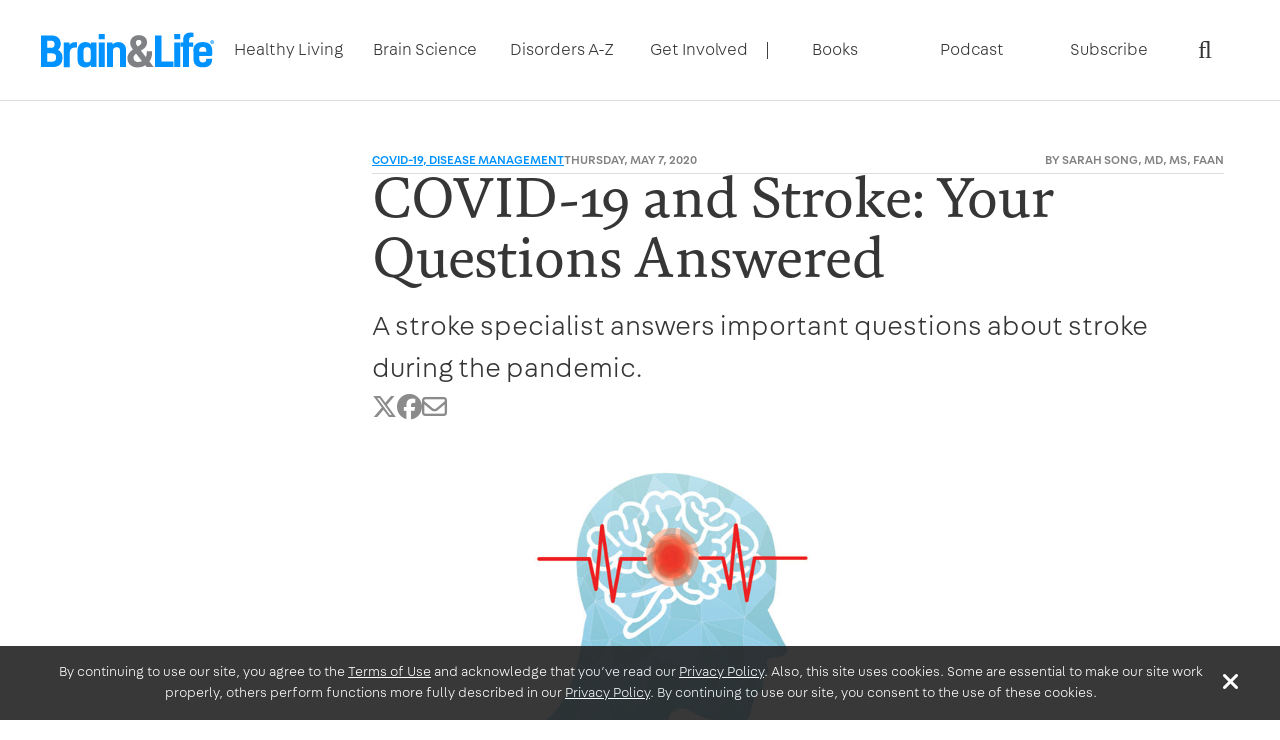

--- FILE ---
content_type: text/html; charset=utf-8
request_url: https://www.brainandlife.org/the-magazine/online-exclusives/stroke-and-covid-19/
body_size: 26856
content:


<!DOCTYPE html>
<html lang="en" theme="blue">
<head>
	<link rel="canonical" href="/the-magazine/online-exclusives/stroke-and-covid-19/" />
	


<meta charset="utf-8" />
<meta name="description" content="A stroke specialist answers important questions about stroke during the pandemic." />
<meta name="viewport" content="width=device-width, initial-scale=1.0">
<meta http-equiv="X-UA-Compatible" content="IE=edge,chrome=1">
<meta name="p:domain_verify" content="1cc0b5a4ebbe103bdb7666f8a673143e" /> 
<meta class="swiftype" name="published_at" content="2020-05-07T17:59:06" />

	<meta class="swiftype" name="updated_at" content="2021-02-23T19:29:40" />

			<meta class="swiftype" name="tags" data-type="string" content="Disease Management" />
			<meta class="swiftype" name="tags" data-type="string" content="COVID-19" />

	
	<meta property="og:type" content="article" />
	<meta property="og:title" content="COVID-19 and Stroke: Your Questions Answered" />
	<meta property="og:description" content="A stroke specialist answers important questions about stroke during the pandemic." />
	<meta property="og:image" content="/siteassets/online-exclusives/covid-19/stroke-block.jpg" />


	
		<meta class="swiftype" name="primary_tag" data-type="string" content="COVID-19" />




	<link href="//aanassets.azureedge.net/brainandlife/BrainAndLife_FaviconRGB_Cyan_128.png" rel="icon">
	<link href="//aanassets.azureedge.net/brainandlife/BrainAndLife_FaviconRGB_Cyan_128.png" rel="shortcut icon">
	<link href="//aanassets.azureedge.net/brainandlife/BrainAndLife_FaviconRGB_Cyan_128.png" rel="apple-touch-icon">

	<title>COVID-19 and Stroke: Your Questions Answered</title>
	<style>
		/* For browsers that don't support the dialog element yet, have a default style to hide it so it doesn't flicker on the page while styles load. */
		dialog:not([open]) {
			display: none;
		}
	</style>

	<link href="https://aanassets.azureedge.net/brainandlife/scriptsAndStyles/bnl-layout.css?v=639048318074156451" rel="stylesheet"></link>
	<link href="https://aanassets.azureedge.net/brainandlife/scriptsAndStyles/bnl-styles.css?v=639048318074156451" rel="stylesheet"></link>
	
	<noscript>
		<bundle src="" not-found=""></bundle>
	</noscript>
	<script src="https://aanassets.azureedge.net/brainandlife/scriptsAndStyles/bnl-scripts.js?v=639048318074156451" defer="defer"></script>
	

	
	

	<!-- Header Portion of GPT - START -->
<script async='async' src='https://www.googletagservices.com/tag/js/gpt.js'></script>

<script>
    var gptadslots = [];
    var googletag = googletag || { cmd: [] };

	var getUrlSegments = function (urlWithQueryString) {
		//chars not allowed in values in DFP ---> " ' = ! + # * ~ ; ^ () < > [ ] , &

		urlWithQueryString = urlWithQueryString || window.location.href;

		var url = urlWithQueryString;
		var segmentsString;
		var dfpInvalidCharsRegex = /['=!#~;<>&\+\*\^\(\)\[\]\,\"-]/g;
		var urlCharsRegex = /[:/?&=]/g;
		var spaceCharsRegex = /[ |\s]+/g;

		//separate segments
		segmentsString = url.replace(urlCharsRegex, " ");

		//sanitize the string. remove characters that are not allowed in DFP
		segmentsString = segmentsString.replace(dfpInvalidCharsRegex, " ");

		//replace multiple spaces with a single space
		segmentsString = segmentsString.replace(spaceCharsRegex, " ");

		return segmentsString;
	}

	var getDisorderList = function () {

		var disorderArray = []

		var url = document.URL;
		if (document.URL.includes("disorders-a-z")
			&& !url.replaceAll('/', '').endsWith("disorders")
			&& !url.replaceAll('/', '').endsWith("disorders-a-z")
			&& !url.replaceAll('/', '').includes("list")) {
			if (url.endsWith('/')) {
				url = url.slice(0, -1);
			}
			var disorder = url.split("/").pop().toLowerCase();

			if (disorder !== null || disoder !== "") {
				disorderArray.push(disorder);
			}
		}

		var getDisorderLinks = document.querySelectorAll(".wysiwyg a[href*='/disorders-a-z']");
		for (i = 0; i < getDisorderLinks.length; i++) {
			let disorderLink = getDisorderLinks[i].href;
			if (disorderLink.includes("/articles-stories")) {
				disorderLink = disorderLink.replace("/articles-stories", "")
			}

			if (disorderLink.endsWith("/")) {
				disorderArray.push(disorderLink.split("/").slice(-2, -1));
			}
			else {
				disorderArray.push(disorderLink.split("/").slice(-1));
			}
		};
		return disorderArray.join(",");
	}

</script>
<script>
    googletag.cmd.push(function () {
		var mapping1 = googletag.sizeMapping()
			.addSize([0, 0], [[300, 50]])
			.addSize([730, 600], [[728, 90], [970, 90]]).build();

    // space150 added
    // There have been issues with trying to have more than one ad of a certin type on the page (more than one banner ad or card ad).
    // Since we need to know the IDs of the ad elements, we can have the ad blocks store the id they used for their ad so we can register it here.

    // leaderboardAds
            gptadslots.push(googletag.defineSlot('/15726702761/Desktop/brainandlife', [728, 90], 'leaderboard-ad-1834cc44-f802-4134-912c-e5b6ac198c9a').defineSizeMapping(mapping1).addService(googletag.pubads()));

    // mediumRectangleAds

    // skyscraperAds

    // mobileAds

    // halfPageAds
            gptadslots.push(googletag.defineSlot('/15726702761/Desktop/brainandlife', [300, 250], 'half-page-ad-9347f506-2ce8-4788-9916-94c73d833855').addService(googletag.pubads()));

        //gptadslots.push(googletag.defineSlot('/15726702761/Desktop/brainandlife', [[728, 90]], 'leaderboard-ad')
        //    .defineSizeMapping(mapping1)
        //    .addService(googletag.pubads()));
        //gptadslots.push(googletag.defineSlot('/15726702761/Desktop/brainandlife', [[160, 600]], 'skyscraper-ad')
        //    .addService(googletag.pubads()));
        // end space150 added

                                            // div-gpt-ad-category-landing-ad-0
        //gptadslots.push(googletag.defineSlot('/15726702761/Desktop/brainandlife', [[300, 250]], 'div-gpt-ad-category-landing-ad-0')
        //  .addService(googletag.pubads()));

        //gptadslots.push(googletag.defineSlot('/15726702761/Desktop/brainandlife', [[728, 90]], 'div-gpt-ad-1140928-1')
        //    .defineSizeMapping(mapping1)
        //    .addService(googletag.pubads()));
        //gptadslots.push(googletag.defineSlot('/15726702761/Desktop/brainandlife', [[300, 250]], 'div-gpt-ad-1140928-2')
        //    .addService(googletag.pubads()));
        //gptadslots.push(googletag.defineOutOfPageSlot('/15726702761/Desktop/brainandlife', 'div-gpt-ad-1140928-3')
        //    .addService(googletag.pubads()));
        //gptadslots.push(googletag.defineSlot('/15726702761/Desktop/brainandlife', [[728, 90]], 'div-gpt-ad-1140928-4')
        //    .defineSizeMapping(mapping1)
        //    .addService(googletag.pubads()));

        //googletag.pubads().collapseEmptyDivs(true);
            googletag.pubads().enableSingleRequest();
		googletag.pubads().setTargeting('UrlSegments', [getUrlSegments()]);

	    if (new RegExp('.*/articles/.*').test(window.location.href)
			|| new RegExp('.*disorders.*').test(window.location.href)) {
			googletag.pubads().setTargeting('BLContext', [getDisorderList()]);
		}

        googletag.enableServices();
    });
</script>


	<!-- Google Tag Manager -->
	<script>
		(function (w, d, s, l, i) {
			w[l] = w[l] || []; w[l].push({
				'gtm.start':
					new Date().getTime(), event: 'gtm.js'
			}); var f = d.getElementsByTagName(s)[0],
				j = d.createElement(s), dl = l != 'dataLayer' ? '&l=' + l : ''; j.async = true; j.src =
					'https://www.googletagmanager.com/gtm.js?id=' + i + dl; var n = d.querySelector('[nonce]');
			n && j.setAttribute('nonce', n.nonce || n.getAttribute('nonce')); f.parentNode.insertBefore(j, f);
		})(window, document, 'script', 'dataLayer', 'GTM-P3379VF');</script>
	<!-- End Google Tag Manager -->

	<!--Adobe Analytics - Wolters Kluwer-->
	<script src="//assets.adobedtm.com/a357ca7c6780/3635870770f0/launch-b49c47a3452e.min.js" async></script>
	<!--End Adobe Analytics - Wolters Kluwer-->



	<link rel='stylesheet' type='text/css' data-f-resource='EPiServerForms.css' href='/Util/EPiServer.Forms/EPiServerForms.css' />
<script>
var epi = epi||{}; epi.EPiServer = epi.EPiServer||{}; epi.EPiServer.Forms = epi.EPiServer.Forms||{};
                    epi.EPiServer.Forms.InjectFormOwnJQuery = true;epi.EPiServer.Forms.OriginalJQuery = typeof jQuery !== 'undefined' ? jQuery : undefined;
</script>

</head>
<body>	
	<!-- Google Tag Manager (noscript) -->
	<noscript>
		<iframe src="https://www.googletagmanager.com/ns.html?id=GTM-P3379VF"
				height="0" width="0" style="display:none;visibility:hidden"></iframe>
	</noscript>
	<!-- End Google Tag Manager (noscript) -->

    

	
	

		

<dialog id="subscribe-dialog" class="share-menu square subscribe-dialog" data-swiftype-index="false">
	<button class="btn-close" aria-label="Close Dialog"><span class="fa fa-times"></span></button>
	<header class="bnl-logo" >
		

<svg version="1.1" data-id="Layer_1" xmlns="http://www.w3.org/2000/svg" xmlns:xlink="http://www.w3.org/1999/xlink" x="0px" y="0px" viewBox="0 0 345 70" style="enable-background:new 0 0 345 70;" xml:space="preserve">
<style type="text/css">
	.st0{fill:#00B6F1;}
	.st1{fill:#808184;}
</style>
<g>
			<g>
				<g>
					<path class="st0" d="M21.2,7.1c5.4,0,11,1,14.8,5.3c2.3,2.7,3.7,6.4,3.7,10.9c0,5.1-2,8.8-5.2,11.4c6.1,3.1,8.6,8,8.6,14.6
						c0,11.9-5.6,18.5-20.6,18.5H1.8V7.1H21.2z M13.9,30.8h7.5c5,0,6.6-2.5,6.6-6.9c0-3.9-1.8-6.6-6.6-6.6h-7.5V30.8z M13.9,57.6
						h8.4c6,0,8.6-3.1,8.6-8.3s-2.3-8-9.4-8H14v16.3H13.9z"></path>
					<path class="st0" d="M56.3,20.4l0.3,4.9c2.4-3.5,6.5-5.4,10.9-5.4c1,0,2.3,0.1,3.6,0.3v10.2c-1-0.1-2.2-0.2-3.3-0.2
						c-5.3,0.1-8.1,2.2-9.1,4c-1.2,1.8-1.6,3.7-1.6,7.4v26.3H45.6V20.4H56.3z"></path>
				</g>
				<g>
					<path class="st0" d="M108.4,20.4v47.4H97.7L97.5,64c-2.6,2.9-6.6,4.4-10.8,4.4c-4.1,0-8.5-1.5-11.3-4.7
						c-3.1-3.4-3.5-8.2-3.5-13.1V37.1c0-6.9,2.2-12,6.6-14.9c2.7-1.7,5.8-2.4,9-2.4c1.6,0,3.4,0.3,4.9,0.9c2.2,0.8,4.1,2.1,5.1,3.5
						l0.3-3.8H108.4z M83.4,50.2c0,3.1,0.5,5.3,1.7,6.6s3.2,1.8,5.2,1.8s4-0.5,5.2-1.8s1.7-3.5,1.7-6.6V38c0-3.1-0.4-5.3-1.7-6.6
						c-1.2-1.2-3.2-1.8-5.2-1.8c-1.9,0-4,0.6-5.2,1.8c-1.3,1.4-1.7,3.5-1.7,6.5V50.2z"></path>
					<path class="st0" d="M124.1,4.2v10.3h-11.5V4.2H124.1z M124.1,20.4v47.4h-11.5V20.4H124.1z"></path>
				</g>
				<g>
					<path class="st0" d="M139,20.4l0.3,3.9c2.3-2.6,6.4-4.5,11-4.5c4.2,0,8.5,1.6,11.2,4.7c2.4,2.8,3.5,6.4,3.5,13.1v30.1h-11.5
						V38.1c0-3.6-0.6-5.5-1.7-6.6c-1.2-1.2-2.5-1.8-4.9-1.8c-2.2,0-4.1,0.7-5.3,1.9c-1.4,1.4-1.8,3.2-1.8,7.1v29h-11.5V20.4H139z"></path>
				</g>
				<g>
					<path class="st1" d="M203,48.6c1-2.2,1.7-5.8,1.7-9.6v-1.6h10.2v1.7c0,8-1.8,13.8-5.2,17.8l8.3,10.9h-13.5l-2.7-3.6
						c-4.2,2.9-8.9,4.2-14.9,4.2c-11.9,0-19.4-7.3-19.4-17.6c0-5.9,2.8-11.5,10.6-16.8c-3.9-5.4-5.2-8.8-5.2-12.8
						c0-7,5.2-14.6,16.5-14.6c7.7,0,15.7,4,15.7,13.9c0,6.3-3.3,10.8-11.7,15.8L203,48.6z M184.2,42c-3.7,3-5,5.4-5,8.2
						c0,4.4,3.4,7.8,8.9,7.8c2.6,0,5.3-0.6,7.2-1.8L184.2,42z M194.4,20.6c0-3-1.8-5-5.2-5c-3.1,0-5.3,2.1-5.3,5.2
						c0,2.1,0.5,3.7,3.4,7.5C192.8,25.2,194.4,23,194.4,20.6z"></path>
				</g>
				<g>
					<path class="st0" d="M232.7,7.1v49.8h23v10.9h-35.1V7.1H232.7z"></path>
					<path class="st0" d="M268.7,4.2v10.3h-11.5V4.2H268.7z M268.7,20.4v47.4h-11.5V20.4H268.7z"></path>
					<path class="st0" d="M274.4,20.4v-4.8c0-4.6,1.1-7.9,3.3-10.2c2.3-2.5,5.6-3.8,11.2-3.8c1.8,0,3.7,0.2,5.5,0.6v8.2
						c-1.4-0.2-2.3-0.3-3.3-0.3c-3.7,0-5.3,2.2-5.3,5.8v4.5h7.8V29h-7.8v38.8h-11.5V29h-4.9v-8.6H274.4z"></path>
					<path class="st0" d="M293.8,37c0-11.5,6.3-17.2,18-17.2s18.3,5.3,18.3,16.5v7.2c0,2.4-1.7,2.9-2.9,2.9h-21.9v3.9
						c0,3.1,0.5,5.4,1.7,6.7s3.2,1.8,5.2,1.8c2.2,0,3.8-0.5,4.8-1.4s1.5-2.6,1.5-5.6H330v0.3c0,11.3-6.4,16.2-18.1,16.2
						S294,62.6,294,51.1V37H293.8z M305.3,38.4h13.3v-0.6c0-3.1-0.1-5.3-1.4-6.7c-1.2-1.2-2.7-1.8-5.2-1.8c-2.4,0-4,0.6-5.2,1.8
						c-1.3,1.4-1.7,3.6-1.7,6.7v0.6H305.3z"></path>
				</g>
			</g>
		</g>
		<g>
			<path class="st0" d="M333.6,19.8c0,2-1.3,3.6-3.5,3.6s-3.5-1.6-3.5-3.6c0-2,1.3-3.6,3.5-3.6S333.6,17.8,333.6,19.8z M327.7,19.8
				c0,1.5,0.8,2.6,2.4,2.6s2.4-1.1,2.4-2.6c0-1.5-0.8-2.6-2.4-2.6S327.7,18.3,327.7,19.8z M330,17.8c1,0,1.5,0.4,1.5,1.4
				c0,0.7-0.3,1.1-0.8,1.2c0.2,0.4,0.5,0.9,0.8,1.3h-1l-0.7-1.2h-0.2v1.2h-0.9v-3.9H330z M329.7,19.7h0.3c0.5,0,0.6-0.2,0.6-0.6
				c0-0.4-0.2-0.6-0.7-0.6h-0.3V19.7z"></path>
		</g>
</svg>
	</header>

	
<h2>Brain health in your inbox!</h2>
<p><strong>Subscribe to our free emails</strong></p>
<p><a class="button" title="Sign up for our newsletter" href="/email-subscription/">Sign Up Now</a></p>
<p><small><br>We provide you with articles on brain science, timely topics, and healthy living for those affected by neurologic challenges or seeking better brain health. &nbsp;</small></p>

</dialog>


	<input type="checkbox" class="search-open" id="search-open" />
<header class="layout-header">
			
<aside class="advertisement header hide" data-swiftype-index="false">
	<div id="leaderboard-ad-1834cc44-f802-4134-912c-e5b6ac198c9a">
		<script>
            googletag.cmd.push(function () {
				const adBanner = document.getElementById("leaderboard-ad-1834cc44-f802-4134-912c-e5b6ac198c9a");
				adBanner.parentElement.classList.remove("hide");
                googletag.display('leaderboard-ad-1834cc44-f802-4134-912c-e5b6ac198c9a');
            });
		</script>
	</div>
</aside>



	

<nav class="top-nav">
	<input type="checkbox" name="toggle-mobile-nav" id="toggle-mobile-nav" />
	<label for="toggle-mobile-nav" class="toggle-mobile-nav" aria-label="Toggle Showing Mobile Navigation">
		<span class="fa fa-bars"></span>
		<span class="fa fa-times"></span>
	</label>

	<a href="/" class="site-logo"  title="Home">
		

<svg version="1.1" data-id="Layer_1" xmlns="http://www.w3.org/2000/svg" xmlns:xlink="http://www.w3.org/1999/xlink" x="0px" y="0px" viewBox="0 0 345 70" style="enable-background:new 0 0 345 70;" xml:space="preserve">
<style type="text/css">
	.st0{fill:#00B6F1;}
	.st1{fill:#808184;}
</style>
<g>
			<g>
				<g>
					<path class="st0" d="M21.2,7.1c5.4,0,11,1,14.8,5.3c2.3,2.7,3.7,6.4,3.7,10.9c0,5.1-2,8.8-5.2,11.4c6.1,3.1,8.6,8,8.6,14.6
						c0,11.9-5.6,18.5-20.6,18.5H1.8V7.1H21.2z M13.9,30.8h7.5c5,0,6.6-2.5,6.6-6.9c0-3.9-1.8-6.6-6.6-6.6h-7.5V30.8z M13.9,57.6
						h8.4c6,0,8.6-3.1,8.6-8.3s-2.3-8-9.4-8H14v16.3H13.9z"></path>
					<path class="st0" d="M56.3,20.4l0.3,4.9c2.4-3.5,6.5-5.4,10.9-5.4c1,0,2.3,0.1,3.6,0.3v10.2c-1-0.1-2.2-0.2-3.3-0.2
						c-5.3,0.1-8.1,2.2-9.1,4c-1.2,1.8-1.6,3.7-1.6,7.4v26.3H45.6V20.4H56.3z"></path>
				</g>
				<g>
					<path class="st0" d="M108.4,20.4v47.4H97.7L97.5,64c-2.6,2.9-6.6,4.4-10.8,4.4c-4.1,0-8.5-1.5-11.3-4.7
						c-3.1-3.4-3.5-8.2-3.5-13.1V37.1c0-6.9,2.2-12,6.6-14.9c2.7-1.7,5.8-2.4,9-2.4c1.6,0,3.4,0.3,4.9,0.9c2.2,0.8,4.1,2.1,5.1,3.5
						l0.3-3.8H108.4z M83.4,50.2c0,3.1,0.5,5.3,1.7,6.6s3.2,1.8,5.2,1.8s4-0.5,5.2-1.8s1.7-3.5,1.7-6.6V38c0-3.1-0.4-5.3-1.7-6.6
						c-1.2-1.2-3.2-1.8-5.2-1.8c-1.9,0-4,0.6-5.2,1.8c-1.3,1.4-1.7,3.5-1.7,6.5V50.2z"></path>
					<path class="st0" d="M124.1,4.2v10.3h-11.5V4.2H124.1z M124.1,20.4v47.4h-11.5V20.4H124.1z"></path>
				</g>
				<g>
					<path class="st0" d="M139,20.4l0.3,3.9c2.3-2.6,6.4-4.5,11-4.5c4.2,0,8.5,1.6,11.2,4.7c2.4,2.8,3.5,6.4,3.5,13.1v30.1h-11.5
						V38.1c0-3.6-0.6-5.5-1.7-6.6c-1.2-1.2-2.5-1.8-4.9-1.8c-2.2,0-4.1,0.7-5.3,1.9c-1.4,1.4-1.8,3.2-1.8,7.1v29h-11.5V20.4H139z"></path>
				</g>
				<g>
					<path class="st1" d="M203,48.6c1-2.2,1.7-5.8,1.7-9.6v-1.6h10.2v1.7c0,8-1.8,13.8-5.2,17.8l8.3,10.9h-13.5l-2.7-3.6
						c-4.2,2.9-8.9,4.2-14.9,4.2c-11.9,0-19.4-7.3-19.4-17.6c0-5.9,2.8-11.5,10.6-16.8c-3.9-5.4-5.2-8.8-5.2-12.8
						c0-7,5.2-14.6,16.5-14.6c7.7,0,15.7,4,15.7,13.9c0,6.3-3.3,10.8-11.7,15.8L203,48.6z M184.2,42c-3.7,3-5,5.4-5,8.2
						c0,4.4,3.4,7.8,8.9,7.8c2.6,0,5.3-0.6,7.2-1.8L184.2,42z M194.4,20.6c0-3-1.8-5-5.2-5c-3.1,0-5.3,2.1-5.3,5.2
						c0,2.1,0.5,3.7,3.4,7.5C192.8,25.2,194.4,23,194.4,20.6z"></path>
				</g>
				<g>
					<path class="st0" d="M232.7,7.1v49.8h23v10.9h-35.1V7.1H232.7z"></path>
					<path class="st0" d="M268.7,4.2v10.3h-11.5V4.2H268.7z M268.7,20.4v47.4h-11.5V20.4H268.7z"></path>
					<path class="st0" d="M274.4,20.4v-4.8c0-4.6,1.1-7.9,3.3-10.2c2.3-2.5,5.6-3.8,11.2-3.8c1.8,0,3.7,0.2,5.5,0.6v8.2
						c-1.4-0.2-2.3-0.3-3.3-0.3c-3.7,0-5.3,2.2-5.3,5.8v4.5h7.8V29h-7.8v38.8h-11.5V29h-4.9v-8.6H274.4z"></path>
					<path class="st0" d="M293.8,37c0-11.5,6.3-17.2,18-17.2s18.3,5.3,18.3,16.5v7.2c0,2.4-1.7,2.9-2.9,2.9h-21.9v3.9
						c0,3.1,0.5,5.4,1.7,6.7s3.2,1.8,5.2,1.8c2.2,0,3.8-0.5,4.8-1.4s1.5-2.6,1.5-5.6H330v0.3c0,11.3-6.4,16.2-18.1,16.2
						S294,62.6,294,51.1V37H293.8z M305.3,38.4h13.3v-0.6c0-3.1-0.1-5.3-1.4-6.7c-1.2-1.2-2.7-1.8-5.2-1.8c-2.4,0-4,0.6-5.2,1.8
						c-1.3,1.4-1.7,3.6-1.7,6.7v0.6H305.3z"></path>
				</g>
			</g>
		</g>
		<g>
			<path class="st0" d="M333.6,19.8c0,2-1.3,3.6-3.5,3.6s-3.5-1.6-3.5-3.6c0-2,1.3-3.6,3.5-3.6S333.6,17.8,333.6,19.8z M327.7,19.8
				c0,1.5,0.8,2.6,2.4,2.6s2.4-1.1,2.4-2.6c0-1.5-0.8-2.6-2.4-2.6S327.7,18.3,327.7,19.8z M330,17.8c1,0,1.5,0.4,1.5,1.4
				c0,0.7-0.3,1.1-0.8,1.2c0.2,0.4,0.5,0.9,0.8,1.3h-1l-0.7-1.2h-0.2v1.2h-0.9v-3.9H330z M329.7,19.7h0.3c0.5,0,0.6-0.2,0.6-0.6
				c0-0.4-0.2-0.6-0.7-0.6h-0.3V19.7z"></path>
		</g>
</svg>
	</a>

	



<div class="nav-group" theme="green" >
	<input type="radio" id="bed3b1d5-74bf-40c0-ae34-8fe8b5761f12" name="top-nav-1" />
	<label for="bed3b1d5-74bf-40c0-ae34-8fe8b5761f12" class="toggle-mobile-nav secondary " aria-label="Toggle Next Level Navigation" theme="green">
		

	<a href="/healthy-living/"
	   
	   
	   class=" "
	   target=""
	   
	   
	   >Healthy Living</a>

	</label>

	<nav >
		



<div class="nav-group" theme="green" >
	<input type="radio" id="daaa9a43-c136-4dbd-a947-72f4b0dd62df" name="top-nav-1" />
	<label for="daaa9a43-c136-4dbd-a947-72f4b0dd62df" class="toggle-mobile-nav secondary final" aria-label="Toggle Next Level Navigation" theme="green">
		

	<a href="/caregiving/"
	   
	   
	   class=" "
	   target=""
	   
	   
	   >Caregiving</a>

	</label>

	<nav >
		


	</nav>
</div>


<div class="nav-group" theme="green" >
	<input type="radio" id="5ec73824-96d4-4f1a-9e27-7247201cb753" name="top-nav-1" />
	<label for="5ec73824-96d4-4f1a-9e27-7247201cb753" class="toggle-mobile-nav secondary final" aria-label="Toggle Next Level Navigation" theme="green">
		

	<a href="/finances/"
	   
	   
	   class=" "
	   target=""
	   
	   
	   >Finances</a>

	</label>

	<nav >
		


	</nav>
</div>


<div class="nav-group" >
	<input type="radio" id="0b5215d8-38d5-447c-bcc2-546c18bf0f9f" name="top-nav-1" />
	<label for="0b5215d8-38d5-447c-bcc2-546c18bf0f9f" class="toggle-mobile-nav secondary final" aria-label="Toggle Next Level Navigation">
		

	<a href="/healthy-living/our-community/"
	   
	   
	   class=" "
	   target=""
	   
	   
	   >Our Community </a>

	</label>

	<nav >
		


	</nav>
</div>


<div class="nav-group" >
	<input type="radio" id="f7b236d7-f8ac-4c17-a4f8-94e3887b3820" name="top-nav-1" />
	<label for="f7b236d7-f8ac-4c17-a4f8-94e3887b3820" class="toggle-mobile-nav secondary final" aria-label="Toggle Next Level Navigation">
		

	<a href="/healthy-living/wellness/"
	   
	   
	   class=" "
	   target=""
	   
	   
	   >Wellness</a>

	</label>

	<nav >
		


	</nav>
</div>


<div class="nav-group" >
	<input type="radio" id="1d3845a6-a29c-4b75-aec6-6fa96bc4606a" name="top-nav-1" />
	<label for="1d3845a6-a29c-4b75-aec6-6fa96bc4606a" class="toggle-mobile-nav secondary final" aria-label="Toggle Next Level Navigation">
		

	<a href="/healthy-living/exercise-nutrition/"
	   
	   
	   class=" "
	   target=""
	   
	   
	   >Exercise &amp; Nutrition</a>

	</label>

	<nav >
		


	</nav>
</div>


<div class="nav-group" theme="green" >
	<input type="radio" id="d3082bb4-30b0-4977-be82-b114f2c1aec3" name="top-nav-1" />
	<label for="d3082bb4-30b0-4977-be82-b114f2c1aec3" class="toggle-mobile-nav secondary final" aria-label="Toggle Next Level Navigation" theme="green">
		

	<a href="/safety/"
	   
	   
	   class=" "
	   target=""
	   
	   
	   >Safety</a>

	</label>

	<nav >
		


	</nav>
</div>


<div class="nav-group" theme="green" >
	<input type="radio" id="d925265f-bc51-4bff-acac-a3c0e8c0c932" name="top-nav-1" />
	<label for="d925265f-bc51-4bff-acac-a3c0e8c0c932" class="toggle-mobile-nav secondary final" aria-label="Toggle Next Level Navigation" theme="green">
		

	<a href="/covid-19/"
	   
	   
	   class=" "
	   target=""
	   
	   
	   >COVID-19</a>

	</label>

	<nav >
		


	</nav>
</div>

	</nav>
</div>


<div class="nav-group" theme="blue" >
	<input type="radio" id="192a9a0a-1e1f-4648-bac2-20c8973d2510" name="top-nav-1" />
	<label for="192a9a0a-1e1f-4648-bac2-20c8973d2510" class="toggle-mobile-nav secondary " aria-label="Toggle Next Level Navigation" theme="blue">
		

	<a href="/brain-science/"
	   
	   
	   class=" "
	   target=""
	   
	   
	   >Brain Science</a>

	</label>

	<nav >
		



<div class="nav-group" >
	<input type="radio" id="e56ae376-bb46-49b9-88b5-636ee5b5c180" name="top-nav-1" />
	<label for="e56ae376-bb46-49b9-88b5-636ee5b5c180" class="toggle-mobile-nav secondary final" aria-label="Toggle Next Level Navigation">
		

	<a href="/brain-science/disease-management/"
	   
	   
	   class=" "
	   target=""
	   
	   
	   >Disease Management</a>

	</label>

	<nav >
		


	</nav>
</div>


<div class="nav-group" >
	<input type="radio" id="62aa7869-4d2c-4cf7-b46e-f88498f45286" name="top-nav-1" />
	<label for="62aa7869-4d2c-4cf7-b46e-f88498f45286" class="toggle-mobile-nav secondary final" aria-label="Toggle Next Level Navigation">
		

	<a href="/brain-science/research/"
	   
	   
	   class=" "
	   target=""
	   
	   
	   >Research</a>

	</label>

	<nav >
		


	</nav>
</div>


<div class="nav-group" >
	<input type="radio" id="f833269b-5a75-49df-bf66-53d0fba01942" name="top-nav-1" />
	<label for="f833269b-5a75-49df-bf66-53d0fba01942" class="toggle-mobile-nav secondary final" aria-label="Toggle Next Level Navigation">
		

	<a href="/brain-science/from-your-neurologist/"
	   
	   
	   class=" "
	   target=""
	   
	   
	   >Ask Your Neurologist</a>

	</label>

	<nav >
		


	</nav>
</div>


<div class="nav-group" >
	<input type="radio" id="309f4ddd-1195-4331-9147-0dbc94aa4952" name="top-nav-1" />
	<label for="309f4ddd-1195-4331-9147-0dbc94aa4952" class="toggle-mobile-nav secondary final" aria-label="Toggle Next Level Navigation">
		

	<a href="/brain-wonders/"
	   
	   
	   class=" "
	   target=""
	   
	   
	   >Brain Wonders</a>

	</label>

	<nav >
		


	</nav>
</div>

	</nav>
</div>


<div class="nav-group" theme="purple" >
	<input type="radio" id="f55e3ba7-4b4f-4575-a915-1fbdfc489148" name="top-nav-1" />
	<label for="f55e3ba7-4b4f-4575-a915-1fbdfc489148" class="toggle-mobile-nav secondary final" aria-label="Toggle Next Level Navigation" theme="purple">
		

	<a href="/disorders/"
	   
	   
	   class=" "
	   target="_parent"
	   
	   
	   >Disorders A-Z</a>

	</label>

	<nav >
		


	</nav>
</div>


<div class="nav-group" theme="red" >
	<input type="radio" id="5b08f18e-9efb-4b8f-99a0-fd9eeda4192f" name="top-nav-1" />
	<label for="5b08f18e-9efb-4b8f-99a0-fd9eeda4192f" class="toggle-mobile-nav secondary " aria-label="Toggle Next Level Navigation" theme="red">
		

	<a href="/get-involved/"
	   
	   
	   class=" "
	   target="_parent"
	   
	   
	   >Get Involved</a>

	</label>

	<nav >
		



<div class="nav-group" >
	<input type="radio" id="8efc19e0-8aaf-40e8-b59a-c73d5e62a53c" name="top-nav-1" />
	<label for="8efc19e0-8aaf-40e8-b59a-c73d5e62a53c" class="toggle-mobile-nav secondary final" aria-label="Toggle Next Level Navigation">
		

	<a href="/get-involved/advocate/"
	   
	   
	   class=" "
	   target="_parent"
	   
	   
	   >Advocate</a>

	</label>

	<nav >
		


	</nav>
</div>


<div class="nav-group" >
	<input type="radio" id="b1158b66-486a-4266-a786-e74b87f87b07" name="top-nav-1" />
	<label for="b1158b66-486a-4266-a786-e74b87f87b07" class="toggle-mobile-nav secondary final" aria-label="Toggle Next Level Navigation">
		

	<a href="https://www.aan.com/research/donate-aan-research-program"
	   
	   
	   class=" "
	   target="_blank"
	   rel="noreferrer"
	   
	   >Donate To Research</a>

	</label>

	<nav >
		


	</nav>
</div>

	</nav>
</div>

	



<div class="nav-group right-nav" >
	<input type="radio" id="700aef89-8d3f-4b06-895c-37750473e83b" name="top-nav-1" />
	<label for="700aef89-8d3f-4b06-895c-37750473e83b" class="toggle-mobile-nav secondary final" aria-label="Toggle Next Level Navigation">
		

	<a href="/brain-and-life-books/"
	   
	   
	   class=" "
	   target="_parent"
	   
	   
	   >Books</a>

	</label>

	<nav >
		


	</nav>
</div>


<div class="nav-group right-nav" theme="dark-red" >
	<input type="radio" id="6b44a78b-cb4e-40f7-87c3-7fc088b4daae" name="top-nav-1" />
	<label for="6b44a78b-cb4e-40f7-87c3-7fc088b4daae" class="toggle-mobile-nav secondary final" aria-label="Toggle Next Level Navigation" theme="dark-red">
		

	<a href="https://www.brainandlife.org/brain-and-life-podcast"
	   
	   
	   class=" "
	   target=""
	   
	   
	   >Podcast</a>

	</label>

	<nav >
		


	</nav>
</div>


<div class="nav-group right-nav" >
	<input type="radio" id="cfd52f88-b3fe-43ad-862c-4f69a7243bc1" name="top-nav-1" />
	<label for="cfd52f88-b3fe-43ad-862c-4f69a7243bc1" class="toggle-mobile-nav secondary final" aria-label="Toggle Next Level Navigation">
		

	<a href="/email-subscription/"
	   
	   
	   class=" "
	   target=""
	   
	   
	   >Subscribe</a>

	</label>

	<nav >
		


	</nav>
</div>

	<label class="toggle-search" for="search-open" aria-label="Toggle Search">
		<i class="fa-light fa-magnifying-glass"></i>
		<i class="fa-light fa-xmark"></i>
	</label>
</nav>

	



	<!-- Search Form -->
<section class="search-form ">
    <form action="/Search" id="searchForm" method="GET">
        <input type="text" id="searchTerm" class="st-default-search-input" name="searchTerm" value="" placeholder="Search">
        <button type="submit" aria-label="Search"><i class="fa-light fa-magnifying-glass"></i></button>
    </form>
</section>

<!-- Swiftype code -->
<script type="text/javascript">
  (function (w, d, t, u, n, s, e) {
    w['SwiftypeObject'] = n; w[n] = w[n] || function () {
      (w[n].q = w[n].q || []).push(arguments);
    }; s = d.createElement(t);
    e = d.getElementsByTagName(t)[0]; s.async = 1; s.src = u; e.parentNode.insertBefore(s, e);
  })(window, document, 'script', '//s.swiftypecdn.com/install/v2/st.js', '_st');

  _st('install', 'D2nsUk6BQGUAmfQruN7P', '2.0.0');
</script>
<!-- End Swiftype code -->
<!-- End Search -->

</header>



	



		<aside class="gdpr-alert" aria-label="GDPR Message">
				<p >By continuing to use our site, you agree to the <a title="Terms of use" href="/about-us/about-the-american-academy-of-neurology/terms-of-use">Terms of Use</a> and acknowledge that you’ve read our <a title="Privacy Policy" href="/about-us/about-the-american-academy-of-neurology/privacy-policy/">Privacy Policy</a>. Also, this site uses cookies. Some are essential to make our site work properly, others perform functions more fully described in our <a title="Privacy Policy" href="/about-us/about-the-american-academy-of-neurology/privacy-policy/">Privacy Policy</a>. By continuing to use our site, you consent to the use of these cookies.</p>

			<button class="btn-close" aria-label="Close"><i class="fa fa-times"></i></button>
		</aside>

	

	<div id="email-subscribe-block" data-swiftype-index="false" style="display: none;">
		


<aside class="email-subscribe-block" style="background-image: url('')" >

	<header>
		

<svg version="1.1" data-id="Layer_1" xmlns="http://www.w3.org/2000/svg" xmlns:xlink="http://www.w3.org/1999/xlink" x="0px" y="0px" viewBox="0 0 345 70" style="enable-background:new 0 0 345 70;" xml:space="preserve">
<style type="text/css">
	.st0{fill:#00B6F1;}
	.st1{fill:#808184;}
</style>
<g>
			<g>
				<g>
					<path class="st0" d="M21.2,7.1c5.4,0,11,1,14.8,5.3c2.3,2.7,3.7,6.4,3.7,10.9c0,5.1-2,8.8-5.2,11.4c6.1,3.1,8.6,8,8.6,14.6
						c0,11.9-5.6,18.5-20.6,18.5H1.8V7.1H21.2z M13.9,30.8h7.5c5,0,6.6-2.5,6.6-6.9c0-3.9-1.8-6.6-6.6-6.6h-7.5V30.8z M13.9,57.6
						h8.4c6,0,8.6-3.1,8.6-8.3s-2.3-8-9.4-8H14v16.3H13.9z"></path>
					<path class="st0" d="M56.3,20.4l0.3,4.9c2.4-3.5,6.5-5.4,10.9-5.4c1,0,2.3,0.1,3.6,0.3v10.2c-1-0.1-2.2-0.2-3.3-0.2
						c-5.3,0.1-8.1,2.2-9.1,4c-1.2,1.8-1.6,3.7-1.6,7.4v26.3H45.6V20.4H56.3z"></path>
				</g>
				<g>
					<path class="st0" d="M108.4,20.4v47.4H97.7L97.5,64c-2.6,2.9-6.6,4.4-10.8,4.4c-4.1,0-8.5-1.5-11.3-4.7
						c-3.1-3.4-3.5-8.2-3.5-13.1V37.1c0-6.9,2.2-12,6.6-14.9c2.7-1.7,5.8-2.4,9-2.4c1.6,0,3.4,0.3,4.9,0.9c2.2,0.8,4.1,2.1,5.1,3.5
						l0.3-3.8H108.4z M83.4,50.2c0,3.1,0.5,5.3,1.7,6.6s3.2,1.8,5.2,1.8s4-0.5,5.2-1.8s1.7-3.5,1.7-6.6V38c0-3.1-0.4-5.3-1.7-6.6
						c-1.2-1.2-3.2-1.8-5.2-1.8c-1.9,0-4,0.6-5.2,1.8c-1.3,1.4-1.7,3.5-1.7,6.5V50.2z"></path>
					<path class="st0" d="M124.1,4.2v10.3h-11.5V4.2H124.1z M124.1,20.4v47.4h-11.5V20.4H124.1z"></path>
				</g>
				<g>
					<path class="st0" d="M139,20.4l0.3,3.9c2.3-2.6,6.4-4.5,11-4.5c4.2,0,8.5,1.6,11.2,4.7c2.4,2.8,3.5,6.4,3.5,13.1v30.1h-11.5
						V38.1c0-3.6-0.6-5.5-1.7-6.6c-1.2-1.2-2.5-1.8-4.9-1.8c-2.2,0-4.1,0.7-5.3,1.9c-1.4,1.4-1.8,3.2-1.8,7.1v29h-11.5V20.4H139z"></path>
				</g>
				<g>
					<path class="st1" d="M203,48.6c1-2.2,1.7-5.8,1.7-9.6v-1.6h10.2v1.7c0,8-1.8,13.8-5.2,17.8l8.3,10.9h-13.5l-2.7-3.6
						c-4.2,2.9-8.9,4.2-14.9,4.2c-11.9,0-19.4-7.3-19.4-17.6c0-5.9,2.8-11.5,10.6-16.8c-3.9-5.4-5.2-8.8-5.2-12.8
						c0-7,5.2-14.6,16.5-14.6c7.7,0,15.7,4,15.7,13.9c0,6.3-3.3,10.8-11.7,15.8L203,48.6z M184.2,42c-3.7,3-5,5.4-5,8.2
						c0,4.4,3.4,7.8,8.9,7.8c2.6,0,5.3-0.6,7.2-1.8L184.2,42z M194.4,20.6c0-3-1.8-5-5.2-5c-3.1,0-5.3,2.1-5.3,5.2
						c0,2.1,0.5,3.7,3.4,7.5C192.8,25.2,194.4,23,194.4,20.6z"></path>
				</g>
				<g>
					<path class="st0" d="M232.7,7.1v49.8h23v10.9h-35.1V7.1H232.7z"></path>
					<path class="st0" d="M268.7,4.2v10.3h-11.5V4.2H268.7z M268.7,20.4v47.4h-11.5V20.4H268.7z"></path>
					<path class="st0" d="M274.4,20.4v-4.8c0-4.6,1.1-7.9,3.3-10.2c2.3-2.5,5.6-3.8,11.2-3.8c1.8,0,3.7,0.2,5.5,0.6v8.2
						c-1.4-0.2-2.3-0.3-3.3-0.3c-3.7,0-5.3,2.2-5.3,5.8v4.5h7.8V29h-7.8v38.8h-11.5V29h-4.9v-8.6H274.4z"></path>
					<path class="st0" d="M293.8,37c0-11.5,6.3-17.2,18-17.2s18.3,5.3,18.3,16.5v7.2c0,2.4-1.7,2.9-2.9,2.9h-21.9v3.9
						c0,3.1,0.5,5.4,1.7,6.7s3.2,1.8,5.2,1.8c2.2,0,3.8-0.5,4.8-1.4s1.5-2.6,1.5-5.6H330v0.3c0,11.3-6.4,16.2-18.1,16.2
						S294,62.6,294,51.1V37H293.8z M305.3,38.4h13.3v-0.6c0-3.1-0.1-5.3-1.4-6.7c-1.2-1.2-2.7-1.8-5.2-1.8c-2.4,0-4,0.6-5.2,1.8
						c-1.3,1.4-1.7,3.6-1.7,6.7v0.6H305.3z"></path>
				</g>
			</g>
		</g>
		<g>
			<path class="st0" d="M333.6,19.8c0,2-1.3,3.6-3.5,3.6s-3.5-1.6-3.5-3.6c0-2,1.3-3.6,3.5-3.6S333.6,17.8,333.6,19.8z M327.7,19.8
				c0,1.5,0.8,2.6,2.4,2.6s2.4-1.1,2.4-2.6c0-1.5-0.8-2.6-2.4-2.6S327.7,18.3,327.7,19.8z M330,17.8c1,0,1.5,0.4,1.5,1.4
				c0,0.7-0.3,1.1-0.8,1.2c0.2,0.4,0.5,0.9,0.8,1.3h-1l-0.7-1.2h-0.2v1.2h-0.9v-3.9H330z M329.7,19.7h0.3c0.5,0,0.6-0.2,0.6-0.6
				c0-0.4-0.2-0.6-0.7-0.6h-0.3V19.7z"></path>
		</g>
</svg>
		<span class="email-subscribe-header" >Subscribe to Our Email Newsletter!</span>
	</header>

	






            <form method="post" novalidate="novalidate"
            data-f-metadata="" aria-labelledby="187085f1-fbf8-4f43-b4a0-a3a3d0fa3b5f_label"
            enctype="multipart/form-data" class="EPiServerForms ValidationSuccess" data-f-type="form" id="187085f1-fbf8-4f43-b4a0-a3a3d0fa3b5f">


<script type="text/javascript">
        // This view acts as a rendering template to render InitScript(and server-side Form's descriptor) in FormContainerBlock's client-side for Form[187085f1-fbf8-4f43-b4a0-a3a3d0fa3b5f].
        // TECHNOTE: all serverside (paths, dynamic values) of EPiServerForms will be transfered to client side here in this section.
    (function initializeOnRenderingFormDescriptor() {
        // each workingFormInfo is store inside epi.EPiServer.Forms, lookup by its FormGuid
        var workingFormInfo=epi.EPiServer.Forms["187085f1-fbf8-4f43-b4a0-a3a3d0fa3b5f"] ={
            Id: "187085f1-fbf8-4f43-b4a0-a3a3d0fa3b5f" ,
            Name: "Email Subscribe (new &amp; simple)" ,
            // whether this Form can be submitted which relates to the visitor's data (cookie, identity) and Form's settings (AllowAnonymous, AllowXXX)
            SubmittableStatus: {"submittable":true,"message":""},
            ConfirmMessage: "",
            ResetConfirmMessage : "",
            ShowNavigationBar : true,
            FocusOnForm: false,
            ShowSummarizedData : false,
            // serialize the dependency configuration of this form to clientside
            DependenciesInfo : JSON.parse("[]"),
            // keep all fieldName which are not satisfied the field dependency conditions
            DependencyInactiveElements: [],
            // Validation info, for executing validating on client side
            ValidationInfo : JSON.parse("[{\"targetElementName\":\"__field_39244\",\"targetElementId\":\"2e7d1601-c138-4877-b5fc-154d59d78818\",\"validators\":[{\"type\":\"EPiServer.Forms.Implementation.Validation.RequiredValidator\",\"description\":null,\"model\":{\"message\":\"This field is required.\",\"validationCssClass\":\"ValidationRequired\",\"additionalAttributes\":{\"required\":\"\",\"aria-required\":\"true\"}}},{\"type\":\"EPiServer.Forms.Implementation.Validation.EmailValidator\",\"description\":null,\"model\":{\"jsPattern\":\"^((([a-zA-Z]|\\\\d|[!#\\\\$%\u0026\u0027\\\\*\\\\+\\\\-\\\\/=\\\\?\\\\^_`{\\\\|}~]|[\\\\u00A0-\\\\uD7FF\\\\uF900-\\\\uFDCF\\\\uFDF0-\\\\uFFEF])+(\\\\.([a-zA-Z]|\\\\d|[!#\\\\$%\u0026\u0027\\\\*\\\\+\\\\-\\\\/=\\\\?\\\\^_`{\\\\|}~]|[\\\\u00A0-\\\\uD7FF\\\\uF900-\\\\uFDCF\\\\uFDF0-\\\\uFFEF])+)*)|((\\\\x22)((((\\\\x20|\\\\x09)*(\\\\x0d\\\\x0a))?(\\\\x20|\\\\x09)+)?(([\\\\x01-\\\\x08\\\\x0b\\\\x0c\\\\x0e-\\\\x1f\\\\x7f]|\\\\x21|[\\\\x23-\\\\x5b]|[\\\\x5d-\\\\x7e]|[\\\\u00A0-\\\\uD7FF\\\\uF900-\\\\uFDCF\\\\uFDF0-\\\\uFFEF])|(\\\\\\\\([\\\\x01-\\\\x09\\\\x0b\\\\x0c\\\\x0d-\\\\x7f]|[\\\\u00A0-\\\\uD7FF\\\\uF900-\\\\uFDCF\\\\uFDF0-\\\\uFFEF]))))*(((\\\\x20|\\\\x09)*(\\\\x0d\\\\x0a))?(\\\\x20|\\\\x09)+)?(\\\\x22)))@((([a-zA-Z]|\\\\d|[\\\\u00A0-\\\\uD7FF\\\\uF900-\\\\uFDCF\\\\uFDF0-\\\\uFFEF])|(([a-zA-Z]|\\\\d|[\\\\u00A0-\\\\uD7FF\\\\uF900-\\\\uFDCF\\\\uFDF0-\\\\uFFEF])([a-zA-Z]|\\\\d|-|\\\\.|_|~|[\\\\u00A0-\\\\uD7FF\\\\uF900-\\\\uFDCF\\\\uFDF0-\\\\uFFEF])*([a-zA-Z]|\\\\d|[\\\\u00A0-\\\\uD7FF\\\\uF900-\\\\uFDCF\\\\uFDF0-\\\\uFFEF])))\\\\.)+(([a-zA-Z]|[\\\\u00A0-\\\\uD7FF\\\\uF900-\\\\uFDCF\\\\uFDF0-\\\\uFFEF])|(([a-zA-Z]|[\\\\u00A0-\\\\uD7FF\\\\uF900-\\\\uFDCF\\\\uFDF0-\\\\uFFEF])([a-zA-Z]|\\\\d|-|\\\\.|_|~|[\\\\u00A0-\\\\uD7FF\\\\uF900-\\\\uFDCF\\\\uFDF0-\\\\uFFEF])*([a-zA-Z]|[\\\\u00A0-\\\\uD7FF\\\\uF900-\\\\uFDCF\\\\uFDF0-\\\\uFFEF])))$\",\"dotNetPattern\":\"^((([a-zA-Z]|\\\\d|[!#\\\\$%\u0026\u0027\\\\*\\\\+\\\\-\\\\/=\\\\?\\\\^_`{\\\\|}~]|[\\\\u00A0-\\\\uD7FF\\\\uF900-\\\\uFDCF\\\\uFDF0-\\\\uFFEF])+(\\\\.([a-zA-Z]|\\\\d|[!#\\\\$%\u0026\u0027\\\\*\\\\+\\\\-\\\\/=\\\\?\\\\^_`{\\\\|}~]|[\\\\u00A0-\\\\uD7FF\\\\uF900-\\\\uFDCF\\\\uFDF0-\\\\uFFEF])+)*)|((\\\\x22)((((\\\\x20|\\\\x09)*(\\\\x0d\\\\x0a))?(\\\\x20|\\\\x09)+)?(([\\\\x01-\\\\x08\\\\x0b\\\\x0c\\\\x0e-\\\\x1f\\\\x7f]|\\\\x21|[\\\\x23-\\\\x5b]|[\\\\x5d-\\\\x7e]|[\\\\u00A0-\\\\uD7FF\\\\uF900-\\\\uFDCF\\\\uFDF0-\\\\uFFEF])|(\\\\\\\\([\\\\x01-\\\\x09\\\\x0b\\\\x0c\\\\x0d-\\\\x7f]|[\\\\u00A0-\\\\uD7FF\\\\uF900-\\\\uFDCF\\\\uFDF0-\\\\uFFEF]))))*(((\\\\x20|\\\\x09)*(\\\\x0d\\\\x0a))?(\\\\x20|\\\\x09)+)?(\\\\x22)))@((([a-zA-Z]|\\\\d|[\\\\u00A0-\\\\uD7FF\\\\uF900-\\\\uFDCF\\\\uFDF0-\\\\uFFEF])|(([a-zA-Z]|\\\\d|[\\\\u00A0-\\\\uD7FF\\\\uF900-\\\\uFDCF\\\\uFDF0-\\\\uFFEF])([a-zA-Z]|\\\\d|-|\\\\.|_|~|[\\\\u00A0-\\\\uD7FF\\\\uF900-\\\\uFDCF\\\\uFDF0-\\\\uFFEF])*([a-zA-Z]|\\\\d|[\\\\u00A0-\\\\uD7FF\\\\uF900-\\\\uFDCF\\\\uFDF0-\\\\uFFEF])))\\\\.)+(([a-zA-Z]|[\\\\u00A0-\\\\uD7FF\\\\uF900-\\\\uFDCF\\\\uFDF0-\\\\uFFEF])|(([a-zA-Z]|[\\\\u00A0-\\\\uD7FF\\\\uF900-\\\\uFDCF\\\\uFDF0-\\\\uFFEF])([a-zA-Z]|\\\\d|-|\\\\.|_|~|[\\\\u00A0-\\\\uD7FF\\\\uF900-\\\\uFDCF\\\\uFDF0-\\\\uFFEF])*([a-zA-Z]|[\\\\u00A0-\\\\uD7FF\\\\uF900-\\\\uFDCF\\\\uFDF0-\\\\uFFEF])))$\",\"message\":\"Please enter a valid email address.\",\"validationCssClass\":null,\"additionalAttributes\":null}}]}]"),
            // Steps information for driving multiple-step Forms.
            StepsInfo : {
                Steps: [{"index":0,"attachedUrl":"","dependField":null,"dependCondition":null,"isActive":true,"attachedContentLink":"","dependValue":"","elementName":"__field_","guid":"00000000-0000-0000-0000-000000000000"}]
            },
            FieldsExcludedInSubmissionSummary: [],
            ElementsInfo: JSON.parse("{\"__field_39244\":{\"type\":\"EPiServer.Forms.Implementation.Elements.TextboxElementBlock\",\"friendlyName\":\"Email Address\",\"customBinding\":false},\"__field_39245\":{\"type\":\"EPiServer.Forms.Implementation.Elements.SubmitButtonElementBlock\",\"friendlyName\":\"Subscribe Now\",\"customBinding\":false}}"),
            DataSubmitController: "/EPiServer.Forms/DataSubmit",
        };
        /// TECHNOTE: Calculation at FormInfo level, and these values will be static input for later processing.
        workingFormInfo.StepsInfo.FormHasNoStep_VirtualStepCreated=true; // this FLAG will be true, if Editor does not put any FormStep. Engine will create a virtual step, with empty GUID
        workingFormInfo.StepsInfo.FormHasNothing=false; // this FLAG will be true if FormContainer has no element at all
        workingFormInfo.StepsInfo.AllStepsAreNotLinked=true; // this FLAG will be true, if all steps all have contentLink= ="" (emptyString)

        epi.EPiServer.SystemSettings = {
            RequestVerification: {
                FormFieldName: "__RequestVerificationToken",
                HeaderName: "RequestVerificationToken"
            }
        };
    })();
</script>
        <input type="hidden" class="Form__Element Form__SystemElement FormHidden FormHideInSummarized" name="__FormGuid" value="187085f1-fbf8-4f43-b4a0-a3a3d0fa3b5f" data-f-type="hidden" />
        <input type="hidden" class="Form__Element Form__SystemElement FormHidden FormHideInSummarized" name="__FormHostedPage" value="36153" data-f-type="hidden" />
        <input type="hidden" class="Form__Element Form__SystemElement FormHidden FormHideInSummarized" name="__FormLanguage" value="en" data-f-type="hidden" />
        <input type="hidden" class="Form__Element Form__SystemElement FormHidden FormHideInSummarized" name="__FormCurrentStepIndex" value="0" data-f-type="hidden" />
        <input type="hidden" class="Form__Element Form__SystemElement FormHidden FormHideInSummarized" name="__FormSubmissionId" value="" data-f-type="hidden" />
<input name="__RequestVerificationToken" type="hidden" value="CfDJ8NgIOFRn_3xFkCFv8tNBcPJ1NqnHzumrjhqhOxIW1Gxe33HQxtsaYaBpeILNRIx6yw4ID5pk5HN0JxfNig6Ztv8y0ZCk7GMfLMdx3bGl8hSURcHto4P1MBBzt8PRxAT4Nb7Idcp2zL3PhgCLq1IKRZU" />        <div class="Form__Status">
            <div role="status" class="Form__Status__Message hide" data-f-form-statusmessage>
                
            </div>
        </div>
        <div data-f-mainbody class="Form__MainBody">
                <section id="__field_" data-f-type="step" data-f-element-name="__field_" class="Form__Element FormStep Form__Element--NonData " data-f-stepindex="0" data-f-element-nondata>
                    <!-- Each FormStep groups the elements below it til the next FormStep -->



<div class="Form__Element FormTextbox ValidationRequired" data-f-element-name="__field_39244" data-f-type="textbox">    <label for="2e7d1601-c138-4877-b5fc-154d59d78818" class="Form__Element__Caption"></label>
    <input name="__field_39244" id="2e7d1601-c138-4877-b5fc-154d59d78818" type="text" class="FormTextbox__Input" 
           aria-describedby="__field_39244_desc"
           placeholder="Email Address"  required aria-required="true" data-f-datainput
           autocomplete="off"/>
<span class="Form__Element__ValidationError" data-f-linked-name="__field_39244" data-f-validationerror="" id="__field_39244_desc" role="alert" style="display:none"></span></div>


<button id="e4444fe1-a647-45fc-8615-e44db17b2fae"
        name="submit"
        type="submit"
        value="e4444fe1-a647-45fc-8615-e44db17b2fae"
        data-f-is-finalized="false"
        data-f-is-progressive-submit="true"
        data-f-type="submitbutton"
        data-f-element-name="__field_39245"
        
        
        class="Form__Element FormExcludeDataRebind FormSubmitButton ">
Subscribe Now</button>
                </section>

        </div>
            </form>


	<footer >
		
<p>By signing up, you agree to our&nbsp;<a href="/about-us/about-the-american-academy-of-neurology/privacy-policy/">Privacy Policy</a>&nbsp;and&nbsp;<a href="/about-us/about-the-american-academy-of-neurology/terms-of-use/">Terms</a>.</p>

	</footer>
</aside>

	</div>

<main class="article-details email-sub-inject">
	<h1 ></h1>

		<aside class="sidebar">



<aside class="advertisement half-page hide" data-swiftype-index="false">
	<div id='half-page-ad-9347f506-2ce8-4788-9916-94c73d833855' data-adSize="[300, 250]">
		<script>
            googletag.cmd.push(function () {
				const adBanner = document.getElementById("half-page-ad-9347f506-2ce8-4788-9916-94c73d833855");
				adBanner.parentElement.classList.remove("hide");
                googletag.display('half-page-ad-9347f506-2ce8-4788-9916-94c73d833855');
            });
		</script>
	</div>
</aside>

		</aside>
	<section>



<article class="article-header" >
	<header data-swiftype-index="false">
		<span class="tag">
					<a href="/covid-19/">COVID-19, </a>
					<a href="/disease-management/">Disease Management</a>
	</span>
	<time >Thursday, May 7, 2020</time>
	<address >
		By  SARAH SONG, MD, MS, FAAN
	</address>
</header>
	<h1 >COVID-19 and Stroke: Your Questions Answered</h1>
	<section class="excerpt">
		
<p>A stroke specialist answers important questions about stroke during the pandemic.</p>

	</section>
<nav>
	<section class="social">
		<a href="https://twitter.com/intent/tweet?text=/the-magazine/online-exclusives/stroke-and-covid-19/" aria-label="Share this article on Twitter" target="_blank">
			<i class="fa-brands fa-x-twitter"></i>
		</a>
		<a href="https://www.facebook.com/sharer/sharer.php?u=/the-magazine/online-exclusives/stroke-and-covid-19/" aria-label="Share this article on Facebook" target="_blank">
			<i class="fa-brands fa-facebook"></i>
		</a>
		<a href="mailto:?subject=COVID-19%20and%20Stroke%3A%20Your%20Questions%20Answered&body=https%3A%2F%2Fwww.brainandlife.org%2Fthe-magazine%2Fonline-exclusives%2Fstroke-and-covid-19%2F" aria-label="Share this article by Email">
			<i class="fa-regular fa-envelope"></i>
		</a>
	</section>
</nav>


</article>





<article class="wysiwyg" >
	
<p><strong><img src="/siteassets/online-exclusives/covid-19/stroke-main.jpg" alt="stroke illustration" width="600" height="390" loading="lazy"></strong></p>
<p><strong>Q: Should I call 911 if I suspect a <a title="Stroke overview" href="https://www.brainandlife.org/disorders/stroke" target="_blank" rel="noopener">stroke</a></strong>?<br>Yes, yes, and yes! Stroke numbers have been down throughout the pandemic, and it&rsquo;s not because fewer people are having strokes. People are waiting out of fear of getting infected with COVID-19 at the hospital. When they do call for help, they are arriving in worse shape and having poorer outcomes. If you&rsquo;re experiencing <a title="What is a Stroke?" href="https://www.brainandlife.org/articles/what-is-a-stroke-symptoms-causes-facts" target="_blank" rel="noopener">symptoms of stroke</a>, like slurred speech or weakness on one side of the body, don&rsquo;t second guess yourself at home. Call 911 and get help immediately.</p>
<p><strong>Q: Why is time so important when it comes to stroke?<br></strong>Every minute you wait to treat stroke, you lose brain cells. That&rsquo;s why doctors say, &ldquo;time is brain.&rdquo; In addition, certain treatments such as tissue plasminogen activator (tPA), a clot busting drug, is only effective within four and a half hours of a stroke. For a smaller category of patients, a more involved procedure called thrombectomy is most effective within six hours of symptoms. Delayed treatment too often results in more disability, slower recovery, and reduced overall function.</p>
<p><img style="font-family: Fabriga-Light; font-size: 20px; font-style: normal; font-variant-ligatures: normal; font-variant-caps: normal; font-weight: 300;" src="/siteassets/online-exclusives/spotastroke_facebook-post_1200x630.jpg" alt="ACT FAST stroke acronym" width="650" height="341" loading="lazy"></p>
<p><strong>Q: What are the symptoms of stroke?<br></strong>A helpful acronym is BE FAST.</p>
<ul>
<li><strong>B</strong> stands for <strong>balance</strong> (dizziness, loss of balance or coordination)</li>
<li><strong>E</strong> is for <strong>eyes</strong> (trouble seeing out of one or both eyes)</li>
<li><strong>F</strong> is for <strong>face</strong> (a lopsided smile or facial weakness)</li>
<li><strong>A</strong> is for <strong>arm</strong> (difficulty raising both arms equally)</li>
<li><strong>S</strong> is for <strong>speech</strong> (trouble speaking)</li>
<li><strong>T</strong> is for <strong>time</strong> (call 911 immediately)</li>
</ul>
<p>Other symptoms include trouble walking, a severe headache, and confusion.</p>
<p>Memorize these symptoms and educate others about them and call 911 as soon as you experience them or see them in others.</p>
<p><strong>Q: Are hospitals safe?<br></strong>Yes. Hospitals are taking every precaution to keep patients safe. Everyone&mdash;patients and staff alike&mdash;wear masks at all times. Patients who come in without masks are given one. Stroke patients are asked about symptoms of COVID-19 such as a cough or fever. They may also be tested for COVID-19, and if negative they are treated separately from COVID-19 patients.</p>
<p><strong>Q: Will I get appropriate care at the hospital?<br></strong>Absolutely. Every patient in the emergency department receives the attention and treatment he or she needs. All hospital personnel are still working and coming into the hospital. Do not stay at home for fear of not being treated. Even if you&rsquo;re in doubt, still call 911 and let the dispatcher decide whether you need to come into the hospital. Don&rsquo;t try to make that decision on your own.</p>
<p><strong>Q: What if I have symptoms of COVID-19 and then have a stroke?<br></strong>Call 911. Both conditions are serious, but stroke is more urgent because certain treatments are only effective within four and a half hours of the start of symptoms. When speaking to the 911 operator, tell the dispatcher about all your symptoms, including those related to COVID-19. You may be asked about COVID-19 symptoms several times on the trip from your home to the hospital as well as at the hospital.</p>
<p><strong>Q: How will my stroke and COVID-19 be treated at the hospital?<br></strong>Anyone who comes to the hospital is assessed for COVID-19. If you&rsquo;re having a stroke, the assessment happens at the same time you&rsquo;re being evaluated, diagnosed, and treated for stroke. Either you or someone with you should know your risk factors for COVID-19 and whether you&rsquo;ve had any symptoms such as fever, chills, cough, or shortness of breath, and if so, for how long.</p>
<p><strong>Q: Could I have a stroke caused by COVID-19?&nbsp;<br></strong>Infection and stroke are linked in several ways. If you&rsquo;re bedbound because of an infection or a fever, you&rsquo;re more likely to form clots in your legs, which can travel to the lungs, heart, or brain. If a clot gets to the brain it causes a stroke. Infection itself can thicken blood, which also could cause a clot to form. Early indications suggest that patients who have a stroke associated with COVID-19 <a title="What&rsquo;s Behind the Sharp Increase in Large-Vessel Stroke Risk in Young, Healthy COVID-19 Patients?" href="https://journals.lww.com/neurotodayonline/blog/breakingnews/pages/post.aspx?PostID=958" target="_blank" rel="noopener">may be younger and not have any of the typical stroke risk factors</a> such as high blood pressure or high cholesterol. They also may have more serious outcomes. Whether this is because of intrinsic qualities of COVID-19 is not yet known, but many institutions are working to gather more information.&nbsp;</p>
<p><strong>Q: What should I do if I have symptoms of COVID-19 and am at risk for stroke?<br></strong>Contact your doctor who can advise you about next steps, which may include a visit via telehealth or an in-person appointment. If you are advised to stay home, shelter in place for 14 days. Don&rsquo;t leave the house, and quarantine yourself from other members of the household. Treat and pay attention to your symptoms such as dry cough and fever and contact your doctor if they worsen. A fever and infection can thicken your blood and increase the risk of blood clots, which can cause a stroke.</p>
<p><strong>Q: How do I know if I&rsquo;m vulnerable to stroke?<br></strong><a title="Are You at Risk for Stroke?" href="/the-magazine/online-exclusives/web-extra-are-you-at-risk-for-stroke/" target="_blank" rel="noopener">Established risk factors</a> include obesity, smoking, uncontrolled high blood pressure and diabetes, and heart disease. Factors that may be out of your control include not having access to health care or healthy food; job; family; or economic-related stress; and lack of education about stroke risks and symptoms. If you have any of these risk factors, reach out to your doctor for help.</p>
<p><strong>Q: How can I prevent a stroke?<br></strong>Taking care of yourself is so important during this time. Check in with your doctor regularly via telehealth and be sure to manage and control any risk factors for stroke such as high blood pressure and diabetes. If you have high blood pressure, you should own a home blood pressure cuff, and monitor yourself several times a week to know whether you&rsquo;re in the right range. The ideal blood pressure is 120/80 mm Hg. If you&rsquo;re overweight, ask your doctor for help in adjusting your diet and activity level to lose weight. If you smoke, talk to your doctor about cessation programs or medication to help you quit. Do what you can to stay active. Being sedentary can increase the risk of blood clots. Be sure to have an adequate supply of any medications you take, especially for high blood pressure and diabetes.</p>
<p>&nbsp;</p>
<hr>
<h3>Read More:</h3>
<p><a title="OVID-19 (Coronavirus) and Neurologic Disease Resource Center" href="/the-magazine/online-exclusives/covid-19/">COVID-19 (Coronavirus) and Neurologic Disease Resource Center</a></p>

</article>

			<article class="related-content">
				<small class="tag">Related Articles</small>

				

<article class="issue-article-block standard-card">
	<a class="image image-small" aria-labelledby="150dd70d-fe84-44da-a768-d0dd2bd71545" href="https://www.brainandlife.org/articles/guidelines-for-effective-treatments-management-strategies-functional-seizures"><img src="/siteassets/online-exclusives/25-bl-functional-seizures-guideline-1200x630.jpg"
																						data-fallbacksrc="https://aanassets.azureedge.net/uploadedfiles/c67762e4e7ae4d75aca061adaa24d45d/cd1fdfa8327f48cba5969c1f566c8761.png"
																						 loading="lazy"></a>
	<section class="content">
			<a class="tag" href="/treatment/">Treatment</a>
		<a href="https://www.brainandlife.org/articles/guidelines-for-effective-treatments-management-strategies-functional-seizures" id="150dd70d-fe84-44da-a768-d0dd2bd71545" class="preview-text">
			Guidelines for Effective Treatments and Management Strategies for Functional Seizures
		</a>
		<section class="excerpt">
			<p></p>
		</section>
	</section>
</article>


<article class="issue-article-block standard-card">
	<a class="image image-small" aria-labelledby="480f7cde-e71f-45e4-812e-19061ea5e499" href="https://www.brainandlife.org/articles/best-practices-thyroid-health"><img src="/siteassets/current-issue/2025/octobernovember/25-thyroid-health-1200x630.jpg"
																						data-fallbacksrc="https://aanassets.azureedge.net/uploadedfiles/c67762e4e7ae4d75aca061adaa24d45d/cd1fdfa8327f48cba5969c1f566c8761.png"
																						 loading="lazy"></a>
	<section class="content">
			<a class="tag" href="/disease-management/">Disease Management</a>
		<a href="https://www.brainandlife.org/articles/best-practices-thyroid-health" id="480f7cde-e71f-45e4-812e-19061ea5e499" class="preview-text">
			Best Practices for Thyroid Health
		</a>
		<section class="excerpt">
			<p></p>
		</section>
	</section>
</article>

			</article>
	</section>

</main>


	
<footer class="layout-footer">
	

		<img src="/siteassets/aan_rgb-2line_dark-tm.png" class="" width="304" height="103" loading="lazy" alt="American Academy of Neurology logo" />

	<span class="logo-tag"></span>
	<section class="subscriptions">
		


		

	<a href="/email-subscription/"
	   
	   
	   class=" "
	   target=""
	   
	   
	   >Sign Up for Our Newsletters</a>

	</section>
	<section class="social" >
			<a href="https://www.facebook.com/BrainandLifeMag/" rel="noreferrer" title="facebook" target="_blank">
				<i class="fa-brands fa-facebook"></i>
			</a>
			<a href="https://twitter.com/BrainandLifeMag" rel="noreferrer" title="x-twitter" target="_blank">
				<i class="fa-brands fa-x-twitter"></i>
			</a>
			<a href="https://www.instagram.com/brainandlifemag/" rel="noreferrer" title="instagram" target="_blank">
				<i class="fa-brands fa-instagram"></i>
			</a>
			<a href="https://www.youtube.com/c/BrainLifeMagazine" rel="noreferrer" title="youtube" target="_blank">
				<i class="fa-brands fa-youtube"></i>
			</a>
			<a href="https://www.pinterest.com/brainandlifemag/" rel="noreferrer" title="pinterest" target="_blank">
				<i class="fa-brands fa-pinterest"></i>
			</a>
	</section>
	<nav >


<a href="/healthy-living/" title="Healthy Living"  class="" target="" >Healthy Living</a>


<a href="/brain-science/" title="Brain Science"  class="" target="" >Brain Science</a>


<a href="/disorders/" title="Disorders A-Z"  class="" target="" >Disorders A-Z</a>


<a href="/get-involved/" title="Get Involved"  class="" target="" >Get Involved</a>


<a href="/the-magazine/articles/" title="Issue Archive"  class="" target="" >Issue Archive</a>


<a href="/brain-and-life-books/" title="Books"  class="" target="" >Books</a>


<a href="https://www.brainandlife.org/brain-and-life-podcast" title="Podcast"  class="" target="" >Podcast</a>


<a href="https://www.brainandlife.org/about-brain-and-life" title="About Us"  class="" target="" >About Us</a>


<a href="https://www.brainandlife.org/brain-and-life-aan-member-information" title="For AAN Members"  class="" target="" >For AAN Members</a>


<a href="https://www.wolterskluwer.com/en/solutions/lippincott-hcp-access/media-kits/brain-and-life" title="Advertise"  class="" target="" rel="noreferrer">Advertise</a>
	</nav>
	<section class="legal" >


<a href="/about-us/about-the-american-academy-of-neurology/privacy-policy/" title="Privacy Policy"  class="" target="" >Privacy Policy</a>


<a href="/about-us/about-the-american-academy-of-neurology/terms-of-use/" title="Terms of Use"  class="" target="" >Terms of Use</a>


<a href="/about-us/about-the-american-academy-of-neurology/accessibility-statement/" title="Accessibility Statement"  class="" target="" >Accessibility Statement</a>
	</section>
	<p class="copyright" >
		&copy; 2026 
	</p>
</footer>



	<!--Adobe Analytics - Wolters Kluwer-->
<script>
		digitalData = {};

		digitalData.page = {
			pageInfo: {
				pageName: `Brain & Life - Trusted by Neurologists`, //A short Page name representing that page (Area-Controller-Action-Page Name).
				pageLoad: `${window.performance.timing.responseEnd - window.performance.timing.requestStart} ms`,
				domainName: document.location.host,
				pageURL: document.location.href,
				destinationQueryString: document.location.search, // if available
				pageTitle: document.title
			},
			category: {
				primaryCategory: "ArticleDetail",
				subCategory1: "Index",
				subCategory2: "HomePage"
			},//Refer to Appendix A for categories
			attributes: {
				businessUnit: "HLRP",
				contentType: "JR",
				language: "EN",
				division: "Health",
				site: "<Site Identifier>" //Mandatory. Required for identifying report suite to which tracking data would be redirected.
			}
		};
		digitalData.user = {
			profile: {
				useragent: navigator.userAgent,	//If available refer to Note in section 4
				institutionName: "wk"//,		//If available refer to Note in section 4
			}
		};
</script>



	<script src="/Util/EPiServer.Forms/jquery-3.5.1.min.js"></script>
<script>
/*
This EPiServerForms_prerequisite.js TEMPLATE will be compiled with serverside values and injected into ViewMode page
We reuse the existed global var epi from EPiServer CMS, if any. It will init/grab the epi object, and init epi.EPiServer.Forms object
*/

// (by default) Forms's jQuery will be injected right before this file. From now on, we refer Forms own jQuery as $$epiforms.
// after this code, the object $ and jQuery will revert back to its original meaning in original library (Alloy jQuery or other lib).

// Our clients' sites may include their own Jquery version (e.g. a higher version for some special functionalities), which leads to unexpected conflicts with ours.
// To avoid this, we use jQuery.noConflict()  to set up $$epiforms as an allias for our jquery and then, revert Jquery allias to clients' by using
// epi.EPiServer.Forms.OriginalJQuery whose value is set up as Jquery at the beginning in FormBlockController.
// This also allows us to extend our own Jquery's functionalities without causing further conflicts.

var $$epiforms = epi.EPiServer.Forms.InjectFormOwnJQuery ? jQuery.noConflict() : jQuery;
if (epi.EPiServer.Forms.OriginalJQuery) {
    jQuery = epi.EPiServer.Forms.OriginalJQuery;
    delete epi.EPiServer.Forms.OriginalJQuery;
}
(function () {
    var externalScript = [],
        externalCss = [];

    if (epi.EPiServer.Forms.ExternalScriptSources) {
        externalScript = epi.EPiServer.Forms.ExternalScriptSources.concat(externalScript);
        // Remove duplicate items
        externalScript = externalScript.filter(function (value, index, self) {
            return self.indexOf(value) === index;
        });
    }
    if (epi.EPiServer.Forms.ExternalCssSources) {
        externalCss = epi.EPiServer.Forms.ExternalCssSources.concat(externalCss);
        // Remove duplicate items
        externalCss = externalCss.filter(function (value, index, self) {
            return self.indexOf(value) === index;
        });
    }

    $$epiforms.extend(true, epi.EPiServer, {
        CurrentPageLink: "36153",
        CurrentPageLanguage: "en",
        CurrentFormLanguage: "en",
        Forms: {
            Utils: {}, Data: {}, Extension: {}, Validation: {}, Navigation: {}, Dependency: {},
            $: $$epiforms,  // save our own link to our own jQuery
            ThrottleTimeout: 500,  // miliseconds
            ExternalScriptSources: externalScript,
            ExternalCssSources: externalCss,
            UploadExtensionBlackList: "asp,aspx,asa,ashx,asmx,bat,chm,class,cmd,com,config,dll,exe,hta,htr,htw,jse,json,lnk,mda,mdb,msc,msh,pif,printer,ps1,ps2,reg,rem,scf,scr,sct,shtm,shtml,soap,stm,svc,url,vb,vbe,vbs,vsix,ws,wsc,wsf,wsh,xamlx,htm,html,js,jar",
            Messages: {"viewMode":{"malformStepConfiguration":"Improperly formed FormStep configuration. Some steps are attached to pages, while some steps are not attached, or attached to content with no public URL.","commonValidationFail":"This element value is not valid."},"fileUpload":{"overFileSize":"The upload file size should be less than {0} MB.","invalidFileType":"The upload file format is not allowed or not supported.","postedFile":"(Previous posted file(s): {0})"}},
            LocalizedResources: {"conditioncombination":{"all":"All","any":"Any"},"satisfiedaction":{"hide":"Hidden","show":"Shown"},"contenttypescomponent":{"title":"Form Elements","description":"Show all content types of Optimizely Forms"},"formscomponent":{"title":"Forms","description":"Manage forms for the website","command":{"create":{"label":"New form"},"viewdata":{"label":"Form submissions"}},"messages":{"nocontent":"This folder does not contain any forms."}},"formdataview":{"name":"Form submissions","description":"View form submissions","heading":"Form submissions","begindate":"From date","enddate":"To date","search":"Search","nodata":"There is no data","export":"Export as ...","exportasxml":"XML","exportasxmldesc":"Export form data in XML format","exportascsv":"CSV","exportascsvdesc":"Export form data in CSV format","exportasjson":"JSON","exportasjsondesc":"Export form data in JSON format","finalizedonly":"Finalized Only","deleteselecteditems":"Delete","exportasxlsx":"XLSX","exportasxlsxdesc":"Export form data in XLSX format","selectalltooltip":"Select All","deselectalltooltip":"Deselect All","deleteconfirmation":"Do you want to delete the selected items? This action cannot be undone.","nopostid":"No post Id for deleting.","couldnotgetassociateform":"Could not get associate Form.","deletesuccessful":"Successfully deleted post data.","accessdenied":"You do not have permission to view this data.","submittime":"Time","submituser":"By user","hostedpage":"Submitted from","finalizedsubmission":"Finalized","selectioninfo":"All <b>${0}</b> record(s) are selected. ","extraselectionlink":"Select all <b>${0}</b> records","clearselectionlink":"Clear selection","filterdata":"Filter","searchallcolumns":"All columns","exportasdecryptedcsv":"Decrypted CSV","exportasdecryptedcsvdesc":"Decrypt and export form data in CSV format"},"formscontentarea":{"emptyactions":{"actions":{"createnewformselement":"create a new element"},"template":"You can drop form elements here or ","templatewithoutcreate":"You can drop content here."}},"fieldselector":{"title":"Select dependent field"},"submissionactors":{"episerver.forms.implementation.actors.callwebhookaftersubmissionactor":{"displayname":"Trigger webhook after form submission"},"episerver.forms.implementation.actors.sendemailaftersubmissionactor":{"displayname":"Send email after form submission"}},"validators":{"episerver.forms.implementation.validation.requiredvalidator":{"displayname":"Required","message":"This field is required."},"episerver.forms.implementation.validation.regularexpressionvalidator":{"displayname":"Regular expression","message":"This field should be in \"{0}\" format."},"episerver.forms.implementation.validation.captchavalidator":{"displayname":"Captcha","message":"Enter the characters you see in the picture."},"episerver.forms.implementation.validation.allowedextensionsvalidator":{"displayname":"Allowed extensions","message":"The upload file format is not allowed or not supported.","allowedextensionsmessage":"The upload file format is not allowed or not supported. File format should be: {0}."},"episerver.forms.implementation.validation.maxfilesizevalidator":{"displayname":"Max file size","message":"The upload file size should be less than {0} MB."},"episerver.forms.implementation.validation.emailvalidator":{"displayname":"Email","message":"Enter a valid email address."},"episerver.forms.implementation.validation.urlvalidator":{"displayname":"Url","message":"Enter a valid URL."},"episerver.forms.implementation.validation.dateddmmyyyyvalidator":{"displayname":"Date (DD/MM/YYYY)","message":"Enter a date in the DD/MM/YYYY format."},"episerver.forms.implementation.validation.datemmddyyyyvalidator":{"displayname":"Date (MM/DD/YYYY)","message":"Enter a date in the MM/DD/YYYY format."},"episerver.forms.implementation.validation.dateyyyymmddvalidator":{"displayname":"Date (YYYY-MM-DD)","message":"Enter a date in the YYYY-MM-DD format."},"episerver.forms.implementation.validation.numericvalidator":{"displayname":"Numeric","message":"Enter a valid number."},"episerver.forms.implementation.validation.integervalidator":{"displayname":"Integer","message":"Enter a valid integer."},"episerver.forms.implementation.validation.positiveintegervalidator":{"displayname":"Positive integer","message":"Enter a valid positive integer."},"elementselfvalidator":{"unexpectedvalueisnotaccepted":"Unexpected value is not accepted."},"custommessage":{"resetbuttonlabel":"Reset to default","errormessagelabel":"Error message "},"fileuploadelementselfvalidator":{"multiplefilenotallowed":"Not allowed to upload multiple files."},"rangeelementblockselfvalidator":{"rangeinputinvalidnumber":"Range value must be in range of [{0}-{1}]'s value with Step = {2}"},"selectionelementseflvalidator":{"notallowmultiselection":"Multiple choices are not accepted."}},"visitordatasources":{"episerver.forms.implementation.visitordata.ipaddressvisitordatasource":{"displayname":"IP Address"},"episerver.forms.implementation.visitordata.geovisitordatasource":{"displayname":"Geo","properties":{"city":"City","country_code":"Country code","country_name":"Country name","ip":"IP","latitude":"Latitude","longitude":"Longitude","region_code":"Region code","region_name":"Region name","time_zone":"Time zone","zip_code":"Zip code"}},"episerver.forms.implementation.visitordata.profilevisitordatasource":{"displayname":"Profile","properties":{"address":"Address","zipcode":"Zip code","locality":"Locality","email":"Email","firstname":"First name","lastname":"Last name","language":"Language","country":"Country","company":"Company","title":"Title","phonenumber":"Phone number"}},"episerver.forms.implementation.visitordata.useragentvisitordatasource":{"displayname":"User agent","properties":{"ismobiledevice":"Is mobile","useragent":"User agent"}},"episerver.forms.implementation.visitordata.visitorgroupvisitordatasource":{"displayname":"Audiences","properties":{"id":"Id","name":"Name"}},"youmustselectvalueforhiddenvisitor":"You must select a value for the type of visitor data you choose."},"messages":{"fileupload":{"overfilesize":"The upload file size should be less than {0} MB.","invalidfiletype":"The upload file format is not allowed or not supported.","postedfile":"(Previous posted file(s): {0})"},"formsubmission":{"outdatedforminit":"Your current session for viewing the form is expired. Refresh your page to continue.","requirelogin":"You must be logged in to submit this form. If you are logged in and still cannot post, make sure \"Do not track\" in your browser settings is disabled.","denymultisubmit":"You already submitted this form.","submitsuccess":"The form has been submitted successfully.","validationfailformat":"Validation failed on \"{0}\" field: {1}","thereisnoformguid":"Submit data FAILED: there is no Form's Guid.","couldnotgetform":"Submit data FAILED: could not get Form with Id = {0} in language {1}.","submitcancelled":"TECHNICAL INFO: Submitting process is cancelled. Reason: ","formisrestricted":"Could not submit form. You do not have sufficient privileges.","formexpired":"Could not submit form. Form has been expired.","formdeleted":"Could not submit form. Form has been deleted.","submitnotsuccess":"Failed to submit.","sessionoff":"You cannot submit this form because an administrator has turned off data storage.","noelementstep":"Submit data FAILED: there is no element data exist on submitted step.","submissionfinalized":"Could not submit form. Submission has been finalized."}},"dependcondition":{"notapplicable":"Not applicable","matchregularexpression":"Match with regular expression","equals":"Equals","notequals":"Not equals","contains":"Contains","notcontains":"Not contains"},"imagechoiceitems":{"emptyactions":{"actions":{"createnewitem":"Create a link to an image"},"template":"Drop image content here.<br/>You also can {createnewitem}."},"menutooltip":"Display menu"},"editview":{"elementdependant":"This field depends on other field(s)","retentionperiod":{"partial":"partial","finalized":"finalized","default":"Default","keepforsomedays":"{0} days","customization":"Custom (days):","keepforever":"Forever","validation":{"errormessage":{"long":"The {0} submission retention period field must be an integer between {1} and {2}","short":"Input must be an integer between {0} and {1}"}},"revision":{"warningmessage":"At least {0} submission(s) are affected by your retention policy change"}},"notconfigured":"Not configured yet","insertplaceholder":"Insert placeholder","selectanitem":"Select an item","externalsystems":"External system field mapping","connecteddatasource":"Connect to Datasource","createemailtemplate":"Create email template","editemailtemplate":"Edit email template","addwebhook":"Add webhook","editwebhook":"Edit webhook","selectpage":"Select Page","editpage":"Edit page link","usemanualinput":"Use manual input","errorconditionalstepcannotcontainrequiredelement":"This Form step should not depend on other elements because it contains mandatory element [{0}].","cannotbuildformmodel":"Cannot build the form. You cannot use FormContainerBlock as a property. You can render a form in a ContentArea only.","placeholderwarning":{"subject":"Form element is used as a placeholder changed name","message":"Name of element <b>{0}</b> in form <b>{1}</b> which is used as a placeholder has been changed, you should also update the placeholder in the form under the \"Settings\" tab."},"resetconnecteddatasource":"Reset"},"viewmode":{"stepnavigation":{"previous":"Previous step","next":"Next step","page":"Step"},"untitled":"Untitled","selection":{"selectanoption":"-- Select an option --","selectoptions":"-- Select options --"},"reset":"Reset form","submit":"Submit","refreshcaptcha":"Refresh captcha","captchalabel":"Word verification","malformstepconfigruation":"Improperly formed FormStep configuration. Some steps are attached to pages, while some steps are not attached, or attached to content with no public URL.","commonvalidationfail":"This element value is not valid.","readonlymode":"Read-only mode. Submitted data is not saved.","submissionactors":{"savedatatostorage":{"error":"Something went wrong. Please contact the administrator for more information."}},"errorformusingdivinnonjsmode":"Form render using div element required js enabled to be able to work properly","error":"Something went wrong. Please contact the administrator for more information."},"contentediting":{"fielddependency":{"condition":{"field":"Field","operator":"Operator","value":"Value"},"invalidcondition":"The condition is no longer valid","conditiondialog":{"title":"Condition Details"}},"optionitem":{"caption":"Choice","value":"Value","checked":"Checked by default","containsinvalidcharacter":"Comma (,) character is not allowed."},"emailtemplateactor":{"fromemail":"From","fromemaildescription":"Email address to send from","toemails":"To","toemailsdescription":"Email address to send to, or name of a form field with the email address (for confirmation emails)","subject":"Subject","subjectdescription":"Subject line for the email. You can use #FIELDNAME# to insert values from the form.","body":"Message","bodydescription":"The body of the email. You can insert values from the form with #FIELDNAME#, or show a summary listing of the form fields with #SUMMARY.","fromemailplaceholder":"someone@example.com","toemailsplaceholder":"address@example.com,...","subjectplaceholder":"Enter email subject","replyto":"Reply To","replytoplaceholder":"replytoaddress@example.com,...","replytodescription":"Email address that the reply email is sent when you want the reply to go to an email address that is different than the From"},"webhookactor":{"url":"Webhook URL","urldescription":"Webhook URL to send data payload to (http or https protocol).","jsonformat":"POST data in JSON format"},"validation":{"circulardependency":"Circular dependency configuration is not allowed","greaterthanequaltoerrorformat":"The {0} must be >= {1}'s value.","lessthanequaltoerrorformat":"The {0} must be <= {1}'s value.","inrangeerrorformat":"\"{0}\" is not a valid value for {1}. Only number is allowed and {1} must be in range of [{2} - {3}]'s value.","stepinrangeerrorformat":"The {0} must be >= 1 and <= {2} - {1} value.","positiveinteger":"Only a positive number is allowed."}},"rangeelementblock":{"increment":"Increment","decrement":"Decrement"}}
        }
    });
})();

</script>
<script src="/Util/EPiServer.Forms/EPiServerForms.min.js"></script>

</body>
<!--
AANHIISPV4A
-->
<!--
10.25.16.38
-->
</html>


--- FILE ---
content_type: text/html; charset=utf-8
request_url: https://www.google.com/recaptcha/api2/aframe
body_size: 268
content:
<!DOCTYPE HTML><html><head><meta http-equiv="content-type" content="text/html; charset=UTF-8"></head><body><script nonce="PEXtvUxoVeKZwwzKh7Vm-A">/** Anti-fraud and anti-abuse applications only. See google.com/recaptcha */ try{var clients={'sodar':'https://pagead2.googlesyndication.com/pagead/sodar?'};window.addEventListener("message",function(a){try{if(a.source===window.parent){var b=JSON.parse(a.data);var c=clients[b['id']];if(c){var d=document.createElement('img');d.src=c+b['params']+'&rc='+(localStorage.getItem("rc::a")?sessionStorage.getItem("rc::b"):"");window.document.body.appendChild(d);sessionStorage.setItem("rc::e",parseInt(sessionStorage.getItem("rc::e")||0)+1);localStorage.setItem("rc::h",'1769340385587');}}}catch(b){}});window.parent.postMessage("_grecaptcha_ready", "*");}catch(b){}</script></body></html>

--- FILE ---
content_type: text/css
request_url: https://aanassets.azureedge.net/brainandlife/scriptsAndStyles/bnl-styles.css?v=639048318074156451
body_size: 11539
content:
:root{--font-light: "Fabriga-Light";--font-reg: "Fabriga-Regular";--font-medium: "Fabriga-Medium";--font-reg2: "FSBrabo-Regular"}@font-face{font-family:Fabriga-Light;font-style:normal;font-weight:300;src:url("./Fabriga-Light-OTY6EC3N.otf") format("opentype");font-display:swap}@font-face{font-family:Fabriga-Medium;font-style:normal;font-weight:400;src:url("./Fabriga-Medium-UXIDDBNG.otf") format("opentype");font-display:swap}@font-face{font-family:Fabriga-Regular;font-style:normal;font-weight:500;src:url("./Fabriga-Regular-PDHOKOJX.otf") format("opentype");font-display:swap}@font-face{font-family:FSBrabo-Regular;font-style:normal;font-weight:500;src:url("./FSBrabo-Regular-Q3TGFIQG.otf") format("opentype");font-display:swap}:root,:root[theme=none],*[theme=none]{--theme-text: #0093ff;--theme-dark: #005581;--theme-contrast-default: #fff;--theme-background: #0093ff;--theme-background-faded: #0093ff30;--theme-contrast-background: #1e1e1e;--theme-contrast-background-faded: #363636;--background-hover: #d9efff;--background-contrast-background: #454545;--background-nav-bar: #fff;--background-block: #fff;--background-select: #efefef;--background-dark: #222222;--background-contrast-dark: #fff;--background-light: #f7f7f7;--background-contrast-light: #707070;--background-card: #f7f7f7;--background-contrast-card: #363636;--background-contrast-card-light: #666;--background-disabled: #e2e2e2;--background-contrast-disabled: #8b8b8b;--foreground-text: #363636;--foreground-faded-text: #7f8183;--foreground-light-text: #7c7c7c;--foreground-divider: #414042;--foreground-light-divider: #ddd;--foreground-disabled: #8b8b8b;--foreground-contrast-text: #fff;--form-error: #f31431;--social-facebook: #3e5b99;--social-twitter: #1da1f2;--social-youtube: #ff0f17;--social-pinterest: #e60c23;--admin-primary: #080736;--admin-danger: #ca1c1c}*.color-social .fa-facebook,*.color-social .fa-facebook-official,*.color-social .fa-facebook-square{color:var(--social-facebook)}*.color-social .fa-twitter,*.color-social .fa-twitter-square{color:var(--social-twitter)}*.color-social .fa-youtube,*.color-social .fa-youtube-play,*.color-social .fa-youtube-square{color:var(--social-youtube)}*.color-social .fa-pinterest,*.color-social .fa-pinterest-p,*.color-social .fa-pinterest-square{color:var(--social-pinterest)}*.color-social .fa-instagram{color:#fff0!important;background:radial-gradient(circle farthest-corner at 35% 90%,#fec564,transparent 50%),radial-gradient(circle farthest-corner at 0 140%,#fec564,transparent 50%),radial-gradient(ellipse farthest-corner at 0 -25%,#5258cf,transparent 50%),radial-gradient(ellipse farthest-corner at 20% -50%,#5258cf,transparent 50%),radial-gradient(ellipse farthest-corner at 100% 0,#893dc2,transparent 50%),radial-gradient(ellipse farthest-corner at 60% -20%,#893dc2,transparent 50%),radial-gradient(ellipse farthest-corner at 100% 100%,#d9317a,transparent),linear-gradient(#6559ca,#bc318f 30%,#e33f5f,#f77638 70%,#fec66d);background-color:#fff0!important;background-clip:text;-webkit-text-fill-color:transparent}*.color-social .fa-snapchat,*.color-social .fa-snapchat-square,*.color-social .fa-snapchat-ghost{color:#fdfa00}::backdrop{--theme-text: #0093ff;--theme-dark: #005581;--theme-contrast-default: #fff;--theme-background: #0093ff;--theme-background-faded: #0093ff;--background-dark: #f7f7f7;--background-contrast-background: #454545;--background-nav-bar: #fff;--background-block: #fff;--background-hover: #efefef;--background-light: #e2e2e2;--foreground-text: #363636;--foreground-faded-text: #7f8183;--foreground-light-text: #7c7c7c;--foreground-divider: #414042;--foreground-light-divider: #ddd}:root[theme=white],*[theme=white]{--theme-text: #fff;--theme-background: #fff;--theme-background-faded: #ffffff30;--theme-contrast-background-faded: #292929}:root[theme=blue],*[theme=blue]{--theme-text: #0093ff;--theme-background: #0093ff;--theme-background-faded: #0093ff30;--theme-contrast-background-faded: #292929;--theme-contrast-background: #fff}:root[theme=pale-blue],*[theme=pale-blue]{--theme-text: #d9efff;--theme-background: #d9efff;--theme-background-faded: #d9efff30;--theme-contrast-background-faded: #292929}:root[theme=green],*[theme=green]{--theme-text: #87e251;--theme-background: #87e251;--theme-background-faded: #87e25130;--theme-contrast-background-faded: #292929;--theme-contrast-background: #fff}:root[theme=pale-green],*[theme=pale-green]{--theme-text: #e2ffd1;--theme-background: #e2ffd1;--theme-background-faded: #e2ffd130;--theme-contrast-background-faded: #292929}:root[theme=purple],*[theme=purple]{--theme-text: #3e3ed1;--theme-background: #3e3ed1;--theme-background-faded: #3e3ed130;--theme-contrast-background-faded: #292929;--theme-contrast-background: #fff}:root[theme=pale-purple],*[theme=pale-purple]{--theme-text: #f2f2ff;--theme-background: #f2f2ff;--theme-background-faded: #f2f2ff30;--theme-contrast-background-faded: #292929}:root[theme=dark-red],*[theme=dark-red]{--theme-text: #FE2B22;--theme-background: #FE2B22;--theme-background-faded: #FE2B2230;--theme-contrast-background-faded: #292929;--theme-contrast-background: #fff}:root[theme=red],*[theme=red]{--theme-text: #ff5726;--theme-background: #ff5726;--theme-background-faded: #ff572630;--theme-contrast-background-faded: #292929;--theme-contrast-background: #fff}:root[theme=pale-red],*[theme=pale-red]{--theme-text: #ffe6de;--theme-background: #ffe6de;--theme-background-faded: #ffe6de30;--theme-contrast-background-faded: #292929}:root[theme=orange],*[theme=orange]{--theme-text: #faa619;--theme-background: #faa619;--theme-background-faded: #faa61930;--theme-contrast-background-faded: #292929;--theme-contrast-background: #fff}:root[theme=pale-orange],*[theme=pale-orange]{--theme-text: #ffefd5;--theme-background: #ffefd5;--theme-background-faded: #ffefd530;--theme-contrast-background-faded: #292929}.text-white{--foreground-text: #fff;--foreground-contrast-text: #363636}.text-blue{--foreground-text: #0093ff}.text-pale-blue{--foreground-text: #d9efff;--foreground-contrast-text: #363636}.text-green{--foreground-text: #87e251}.text-pale-green{--foreground-text: #e2ffd1;--foreground-contrast-text: #363636}.text-purple{--foreground-text: #3e3ed1}.text-pale-purple{--foreground-text: #f2f2ff;--foreground-contrast-text: #363636}.text-orange{--foreground-text: #faa619}.text-pale-orange{--foreground-text: #ffefd5;--foreground-contrast-text: #363636}.text-yellow{--foreground-text: #faa619}.text-pale-yellow{--foreground-text: #ffefd5;--foreground-contrast-text: #363636}.text-gray{--foreground-text: #8b8b8b}.text-pale-gray{--foreground-text: #dddddd}.text-dark-gray{--foreground-text: #414042}.text-red{--foreground-text: #ff5726}.text-dark-red{--foreground-text: #FE2B22}.text-pale-red{--foreground-text: #ffe6de;--foreground-contrast-text: #363636}dialog{position:fixed;top:50%!important;bottom:unset;max-width:1140px;max-height:100vh;color:inherit;border:none;transform:translateY(-50%)}dialog+.backdrop{display:block;background-color:var(--background-light);opacity:.9}dialog::backdrop{display:block;background-color:var(--background-light);opacity:.9}dialog .btn-close{display:block;height:calc(50px - 1em);padding:0;margin-left:auto;font-size:1.5rem;color:var(--foreground-dark-text);text-align:right;background-color:transparent;border:none;outline:none}dialog .btn-close:hover{color:var(--foreground-dark-text);background-color:transparent}:root{--card-gap: 1rem;--block-row-gap: 4rem;--block-column-gap: 1rem;--max-content-width: 75rem;--padding-content: 1rem;--padding-content-large: 2.5rem;--min-content-padding: 2rem}form,.EPiServerForms section{--card-gap: 30px;--input-padding-vertical: 15px;--input-padding-horizontal: 30px;--label-width: 110px;--form-grid-columns: 1fr;--inner-field-gap: calc(var(--card-gap) * .5);display:grid;grid-template-columns:var(--form-grid-columns);gap:var(--card-gap);align-items:center;font-family:var(--font-reg)}form select,.EPiServerForms section select{height:3.125rem;padding-top:15px;padding-right:3.75rem;padding-bottom:15px;padding-left:1.5625rem;font-family:var(--font-reg);font-size:.875rem;cursor:pointer;background:var(--background-select);background-image:url("data:image/svg+xml;utf8, <svg xmlns='http://www.w3.org/2000/svg' viewBox='0 0 1000 512' height='16px' width='16px;' style='color: rgb(0, 147, 255);'><path fill='currentColor' d='M207.029 381.476L12.686 187.132c-9.373-9.373-9.373-24.569 0-33.941l22.667-22.667c9.357-9.357 24.522-9.375 33.901-.04L224 284.505l154.745-154.021c9.379-9.335 24.544-9.317 33.901.04l22.667 22.667c9.373 9.373 9.373 24.569 0 33.941L240.971 381.476c-9.373 9.372-24.569 9.372-33.942 0z'></path></svg>");background-repeat:no-repeat;background-position:right center;border:0;border-radius:3px;appearance:none}[theme=blue] form select,[theme=blue] .EPiServerForms section select,.EPiServerForms [theme=blue] section select{background-image:url("data:image/svg+xml;utf8, <svg xmlns='http://www.w3.org/2000/svg' viewBox='0 0 1000 512' height='16px' width='16px;' style='color: rgba(0, 147, 255, 0.99);'><path fill='currentColor' d='M207.029 381.476L12.686 187.132c-9.373-9.373-9.373-24.569 0-33.941l22.667-22.667c9.357-9.357 24.522-9.375 33.901-.04L224 284.505l154.745-154.021c9.379-9.335 24.544-9.317 33.901.04l22.667 22.667c9.373 9.373 9.373 24.569 0 33.941L240.971 381.476c-9.373 9.372-24.569 9.372-33.942 0z'></path></svg>")}[theme=red] form select,[theme=red] .EPiServerForms section select,.EPiServerForms [theme=red] section select{background-image:url("data:image/svg+xml;utf8, <svg xmlns='http://www.w3.org/2000/svg' viewBox='0 0 1000 512' height='16px' width='16px;' style='color: rgba(255, 87, 38, 0.99);'><path fill='currentColor' d='M207.029 381.476L12.686 187.132c-9.373-9.373-9.373-24.569 0-33.941l22.667-22.667c9.357-9.357 24.522-9.375 33.901-.04L224 284.505l154.745-154.021c9.379-9.335 24.544-9.317 33.901.04l22.667 22.667c9.373 9.373 9.373 24.569 0 33.941L240.971 381.476c-9.373 9.372-24.569 9.372-33.942 0z'></path></svg>")}[theme=green] form select,[theme=green] .EPiServerForms section select,.EPiServerForms [theme=green] section select{background-image:url("data:image/svg+xml;utf8, <svg xmlns='http://www.w3.org/2000/svg' viewBox='0 0 1000 512' height='16px' width='16px;' style='color: rgba(135, 226, 81, 0.99);'><path fill='currentColor' d='M207.029 381.476L12.686 187.132c-9.373-9.373-9.373-24.569 0-33.941l22.667-22.667c9.357-9.357 24.522-9.375 33.901-.04L224 284.505l154.745-154.021c9.379-9.335 24.544-9.317 33.901.04l22.667 22.667c9.373 9.373 9.373 24.569 0 33.941L240.971 381.476c-9.373 9.372-24.569 9.372-33.942 0z'></path></svg>")}[theme=gray] form select,[theme=gray] .EPiServerForms section select,.EPiServerForms [theme=gray] section select{background-image:url("data:image/svg+xml;utf8, <svg xmlns='http://www.w3.org/2000/svg' viewBox='0 0 1000 512' height='16px' width='16px;' style='color: rgba(62, 62, 209, 0.99);'><path fill='currentColor' d='M207.029 381.476L12.686 187.132c-9.373-9.373-9.373-24.569 0-33.941l22.667-22.667c9.357-9.357 24.522-9.375 33.901-.04L224 284.505l154.745-154.021c9.379-9.335 24.544-9.317 33.901.04l22.667 22.667c9.373 9.373 9.373 24.569 0 33.941L240.971 381.476c-9.373 9.372-24.569 9.372-33.942 0z'></path></svg>")}[theme=yellow] form select,[theme=yellow] .EPiServerForms section select,.EPiServerForms [theme=yellow] section select{background-image:url("data:image/svg+xml;utf8, <svg xmlns='http://www.w3.org/2000/svg' viewBox='0 0 1000 512' height='16px' width='16px;' style='color: rgba(181, 143, 49, 0.99);'><path fill='currentColor' d='M207.029 381.476L12.686 187.132c-9.373-9.373-9.373-24.569 0-33.941l22.667-22.667c9.357-9.357 24.522-9.375 33.901-.04L224 284.505l154.745-154.021c9.379-9.335 24.544-9.317 33.901.04l22.667 22.667c9.373 9.373 9.373 24.569 0 33.941L240.971 381.476c-9.373 9.372-24.569 9.372-33.942 0z'></path></svg>")}form select:hover,.EPiServerForms section select:hover{background-color:var(--background-hover);border-right-color:var(--background-hover)}form textarea,.EPiServerForms section textarea{width:100%;resize:vertical}form input:not([type=reset]),.EPiServerForms section input:not([type=reset]),form select,.EPiServerForms section select,form textarea,.EPiServerForms section textarea{width:100%;padding:var(--input-padding-vertical) var(--input-padding-horizontal);font-family:var(--font-light);border:1px solid var(--foreground-light-divider);border-radius:0;outline:none;appearance:none}form input:not([type=reset]):focus,.EPiServerForms section input:not([type=reset]):focus,form select:focus,.EPiServerForms section select:focus,form textarea:focus,.EPiServerForms section textarea:focus{border-color:var(--theme-text)}form input:not([type=reset]),.EPiServerForms section input:not([type=reset]),form select,.EPiServerForms section select,form textarea,.EPiServerForms section textarea,form input[type=checkbox]+label,.EPiServerForms section input[type=checkbox]+label,form input[type=radio]+label,.EPiServerForms section input[type=radio]+label{font-size:1rem}form input:not([type=reset]):invalid,.EPiServerForms section input:not([type=reset]):invalid,form select:invalid,.EPiServerForms section select:invalid,form textarea:invalid,.EPiServerForms section textarea:invalid,form input[type=checkbox]+label:invalid,.EPiServerForms section input[type=checkbox]+label:invalid,form input[type=radio]+label:invalid,.EPiServerForms section input[type=radio]+label:invalid{border-color:var(--form-error)}form input[type=checkbox],.EPiServerForms section input[type=checkbox],form input[type=radio],.EPiServerForms section input[type=radio]{display:none}form input[type=checkbox]+label,.EPiServerForms section input[type=checkbox]+label,form input[type=radio]+label,.EPiServerForms section input[type=radio]+label{position:relative;padding-left:1.5em;cursor:pointer}form input[type=checkbox]+label:before,.EPiServerForms section input[type=checkbox]+label:before,form input[type=radio]+label:before,.EPiServerForms section input[type=radio]+label:before{position:absolute;left:0;width:1em;height:1em;margin-right:10px;content:"";border:1px solid var(--foreground-divider)}form input[type=checkbox]+label:after,.EPiServerForms section input[type=checkbox]+label:after,form input[type=radio]+label:after,.EPiServerForms section input[type=radio]+label:after{position:absolute;top:0;left:0;display:block;width:.31em;height:.6em;margin:.1em 0 0 .4em;content:"";transition:transform .15s ease,-webkit-transform .15s ease;transform:rotate(45deg) scale(0)}form input[type=checkbox]:checked+label:before,.EPiServerForms section input[type=checkbox]:checked+label:before,form input[type=radio]:checked+label:before,.EPiServerForms section input[type=radio]:checked+label:before{background:var(--theme-text)}form input[type=checkbox]:checked+label:after,.EPiServerForms section input[type=checkbox]:checked+label:after,form input[type=radio]:checked+label:after,.EPiServerForms section input[type=radio]:checked+label:after{color:var(--theme-text-contrast);transform:rotate(45deg) scale(1)}form input[type=checkbox]:checked+label:before,.EPiServerForms section input[type=checkbox]:checked+label:before{background:var(--theme-text)}form input[type=checkbox]:checked+label:after,.EPiServerForms section input[type=checkbox]:checked+label:after{color:var(--theme-text-contrast);border:2px solid var(--theme-contrast-default);border-top:0;border-left:0;transform:rotate(45deg) scale(1)}form input[type=radio]+label:before,.EPiServerForms section input[type=radio]+label:before,form input[type=radio]+input[type=hidden]+label:before,.EPiServerForms section input[type=radio]+input[type=hidden]+label:before,form input[type=radio]+span:before,.EPiServerForms section input[type=radio]+span:before{border-radius:15px}form input[type=radio]+label:after,.EPiServerForms section input[type=radio]+label:after,form input[type=radio]+input[type=hidden]+label:after,.EPiServerForms section input[type=radio]+input[type=hidden]+label:after,form input[type=radio]+span:after,.EPiServerForms section input[type=radio]+span:after{width:.6em;height:.6em;margin:.19em 0 0 .19em;background-color:var(--theme-text);border-radius:15px;transform:scale(0)}form input[type=radio]:checked+label:before,.EPiServerForms section input[type=radio]:checked+label:before,form input[type=radio]:checked+input[type=hidden]+label:before,.EPiServerForms section input[type=radio]:checked+input[type=hidden]+label:before{background:none}form input[type=radio]:checked+label:after,.EPiServerForms section input[type=radio]:checked+label:after,form input[type=radio]:checked+input[type=hidden]+label:after,.EPiServerForms section input[type=radio]:checked+input[type=hidden]+label:after{border:none;transform:scale(1)}form input[type=range],.EPiServerForms section input[type=range]{padding:0;border:none;appearance:none}form input[type=range]::-moz-range-thumb,.EPiServerForms section input[type=range]::-moz-range-thumb{width:20px;height:20px;cursor:pointer;background:var(--theme-text);border:none;border-radius:20px;appearance:none}form input[type=range]::-webkit-slider-thumb,.EPiServerForms section input[type=range]::-webkit-slider-thumb{width:20px;height:20px;cursor:pointer;background:var(--theme-text);border:none;border-radius:20px;appearance:none;transform:translateY(-25%)}form input[type=range]::-moz-range-track,.EPiServerForms section input[type=range]::-moz-range-track{width:100%;height:8.4px;cursor:pointer;background:#fff;background:linear-gradient(0deg,rgba(255,255,255,0) 0%,rgba(255,255,255,0) 45%,var(--foreground-light-divider, #ddd) 45%,var(--foreground-light-divider, #ddd) 55%,rgba(255,255,255,0) 55%);border:.2px solid var(--foreground-light-divider);border-top:none;border-bottom:none;border-radius:1.3px}form input[type=range]::-webkit-slider-runnable-track,.EPiServerForms section input[type=range]::-webkit-slider-runnable-track{width:100%;height:8.4px;cursor:pointer;background:#fff;background:linear-gradient(0deg,rgba(255,255,255,0) 0%,rgba(255,255,255,0) 45%,var(--foreground-light-divider, #ddd) 45%,var(--foreground-light-divider, #ddd) 55%,rgba(255,255,255,0) 55%);border:.2px solid var(--foreground-light-divider);border-top:none;border-bottom:none;border-radius:1.3px}form label,.EPiServerForms section label,form legend,.EPiServerForms section legend{font-family:var(--font-medium);font-size:.875rem}form label.required:after,.EPiServerForms section label.required:after,form legend.required:after,.EPiServerForms section legend.required:after{display:inline;content:" *"}form label,.EPiServerForms section label{margin-bottom:calc(var(--card-gap) * -.75)}form legend,.EPiServerForms section legend{display:contents}form>legend,.EPiServerForms section>legend{display:block;width:100%;padding-bottom:6px;font-family:var(--font-reg2);font-size:1.25rem;flex-direction:column;grid-column:1/-1}form>legend:after,.EPiServerForms section>legend:after{display:none}form button[type=submit],.EPiServerForms section button[type=submit],form input[type=submit],.EPiServerForms section input[type=submit],form input[type=reset],.EPiServerForms section input[type=reset]{width:211px;margin-left:50%;transform:translate(-50%);grid-column:1/-1}form h2,.EPiServerForms section h2,form aside,.EPiServerForms section aside,form p,.EPiServerForms section p,form em,.EPiServerForms section em,form .form-errors,.EPiServerForms section .form-errors,form .Form__Description,.EPiServerForms section .Form__Description,form .Form__Title,.EPiServerForms section .Form__Title{grid-column:1/-1}form .form-errors,.EPiServerForms section .form-errors,form .field-validation-error,.EPiServerForms section .field-validation-error{color:var(--form-error)}form ul.form-errors,.EPiServerForms section ul.form-errors{margin-left:1em;list-style:disc}form .field-validation-error,.EPiServerForms section .field-validation-error{margin-top:calc(var(--card-gap) * -1);font-size:.875rem}form fieldset,.EPiServerForms section fieldset{grid-column:1/-1;display:grid;grid-template-columns:var(--form-grid-columns);gap:var(--card-gap);align-items:center}form fieldset input[type=checkbox]:first-of-type+label,.EPiServerForms section fieldset input[type=checkbox]:first-of-type+label,form fieldset input[type=radio]:first-of-type+label,.EPiServerForms section fieldset input[type=radio]:first-of-type+label{margin-top:var(--card-gap)}form .hint,.EPiServerForms section .hint{margin-top:calc(var(--card-gap) * -1);font-size:.875rem}form .image-choice,form .EPiServerForms .FormChoice--Image,.EPiServerForms form .FormChoice--Image,.EPiServerForms section .image-choice,.EPiServerForms section .FormChoice--Image{gap:0}form .image-choice input[type=radio]:checked~img,form .EPiServerForms .FormChoice--Image input[type=radio]:checked~img,.EPiServerForms form .FormChoice--Image input[type=radio]:checked~img,.EPiServerForms section .image-choice input[type=radio]:checked~img,.EPiServerForms section .FormChoice--Image input[type=radio]:checked~img,form .image-choice input[type=checkbox]:checked~img,form .EPiServerForms .FormChoice--Image input[type=checkbox]:checked~img,.EPiServerForms form .FormChoice--Image input[type=checkbox]:checked~img,.EPiServerForms section .image-choice input[type=checkbox]:checked~img,.EPiServerForms section .FormChoice--Image input[type=checkbox]:checked~img{border:2px solid var(--theme-text)}form .image-choice label,form .EPiServerForms .FormChoice--Image label,.EPiServerForms form .FormChoice--Image label,.EPiServerForms section .image-choice label,.EPiServerForms section .FormChoice--Image label{padding:var(--card-gap);margin:0;cursor:pointer;border:1px solid var(--foreground-light-divider)}form .image-choice label:first-of-type,form .EPiServerForms .FormChoice--Image label:first-of-type,.EPiServerForms form .FormChoice--Image label:first-of-type,.EPiServerForms section .image-choice label:first-of-type,.EPiServerForms section .FormChoice--Image label:first-of-type{margin-top:var(--card-gap);border-bottom:none}form .image-choice label:last-of-type,form .EPiServerForms .FormChoice--Image label:last-of-type,.EPiServerForms form .FormChoice--Image label:last-of-type,.EPiServerForms section .image-choice label:last-of-type,.EPiServerForms section .FormChoice--Image label:last-of-type{border-top:none}form.read-only,.EPiServerForms section.read-only,form *[disabled],.EPiServerForms section *[disabled]{--input-padding-vertical: 0;--input-padding-horizontal: 0}form.read-only input,.EPiServerForms section.read-only input,form.read-only select,.EPiServerForms section.read-only select,form.read-only textarea,.EPiServerForms section.read-only textarea,form.read-only label,.EPiServerForms section.read-only label,form fieldset[disabled] input,.EPiServerForms section fieldset[disabled] input,form fieldset[disabled] select,.EPiServerForms section fieldset[disabled] select,form fieldset[disabled] textarea,.EPiServerForms section fieldset[disabled] textarea,form fieldset[disabled] label,.EPiServerForms section fieldset[disabled] label{pointer-events:fill;cursor:auto;resize:none;border:none}form.read-only select,.EPiServerForms section.read-only select,form fieldset[disabled] select,.EPiServerForms section fieldset[disabled] select{background-color:transparent;background-image:none}form.read-only input[type=checkbox]+label,.EPiServerForms section.read-only input[type=checkbox]+label,form.read-only input[type=radio]+label,.EPiServerForms section.read-only input[type=radio]+label,form fieldset[disabled] input[type=checkbox]+label,.EPiServerForms section fieldset[disabled] input[type=checkbox]+label,form fieldset[disabled] input[type=radio]+label,.EPiServerForms section fieldset[disabled] input[type=radio]+label{display:none;padding-left:0;font-family:var(--font-light);font-size:1rem;font-weight:400}form.read-only input[type=checkbox]:checked+label,.EPiServerForms section.read-only input[type=checkbox]:checked+label,form.read-only input[type=radio]:checked+label,.EPiServerForms section.read-only input[type=radio]:checked+label,form fieldset[disabled] input[type=checkbox]:checked+label,.EPiServerForms section fieldset[disabled] input[type=checkbox]:checked+label,form fieldset[disabled] input[type=radio]:checked+label,.EPiServerForms section fieldset[disabled] input[type=radio]:checked+label{display:block}form.read-only input[type=checkbox]:checked+label:before,.EPiServerForms section.read-only input[type=checkbox]:checked+label:before,form.read-only input[type=checkbox]:checked+label:after,.EPiServerForms section.read-only input[type=checkbox]:checked+label:after,form.read-only input[type=radio]:checked+label:before,.EPiServerForms section.read-only input[type=radio]:checked+label:before,form.read-only input[type=radio]:checked+label:after,.EPiServerForms section.read-only input[type=radio]:checked+label:after,form fieldset[disabled] input[type=checkbox]:checked+label:before,.EPiServerForms section fieldset[disabled] input[type=checkbox]:checked+label:before,form fieldset[disabled] input[type=checkbox]:checked+label:after,.EPiServerForms section fieldset[disabled] input[type=checkbox]:checked+label:after,form fieldset[disabled] input[type=radio]:checked+label:before,.EPiServerForms section fieldset[disabled] input[type=radio]:checked+label:before,form fieldset[disabled] input[type=radio]:checked+label:after,.EPiServerForms section fieldset[disabled] input[type=radio]:checked+label:after{display:none}form.read-only .field-validation-error,.EPiServerForms section.read-only .field-validation-error,form fieldset[disabled] .field-validation-error,.EPiServerForms section fieldset[disabled] .field-validation-error{display:none}form.read-only .image-choice label,form.read-only .EPiServerForms .FormChoice--Image label,.EPiServerForms form.read-only .FormChoice--Image label,.EPiServerForms section.read-only .image-choice label,.EPiServerForms section.read-only .FormChoice--Image label,form fieldset[disabled] .image-choice label,form fieldset[disabled] .EPiServerForms .FormChoice--Image label,.EPiServerForms form fieldset[disabled] .FormChoice--Image label,.EPiServerForms section fieldset[disabled] .image-choice label,.EPiServerForms section fieldset[disabled] .FormChoice--Image label{pointer-events:none;cursor:default}form.read-only .image-choice input:not(:checked)~*,form.read-only .EPiServerForms .FormChoice--Image input:not(:checked)~*,.EPiServerForms form.read-only .FormChoice--Image input:not(:checked)~*,.EPiServerForms section.read-only .image-choice input:not(:checked)~*,.EPiServerForms section.read-only .FormChoice--Image input:not(:checked)~*,form fieldset[disabled] .image-choice input:not(:checked)~*,form fieldset[disabled] .EPiServerForms .FormChoice--Image input:not(:checked)~*,.EPiServerForms form fieldset[disabled] .FormChoice--Image input:not(:checked)~*,.EPiServerForms section fieldset[disabled] .image-choice input:not(:checked)~*,.EPiServerForms section fieldset[disabled] .FormChoice--Image input:not(:checked)~*{display:none}form input[disabled],.EPiServerForms section input[disabled],form select[disabled],.EPiServerForms section select[disabled],form textarea[disabled],.EPiServerForms section textarea[disabled]{pointer-events:none;resize:none;border:none}form input[disabled]+.field-validation-error,.EPiServerForms section input[disabled]+.field-validation-error,form select[disabled]+.field-validation-error,.EPiServerForms section select[disabled]+.field-validation-error,form textarea[disabled]+.field-validation-error,.EPiServerForms section textarea[disabled]+.field-validation-error{display:none}form select[disabled],.EPiServerForms section select[disabled]{background-color:transparent;background-image:none}form input[type=checkbox][disabled]+label,.EPiServerForms section input[type=checkbox][disabled]+label,form input[type=radio][disabled]+label,.EPiServerForms section input[type=radio][disabled]+label{display:none;padding-left:0;font-family:var(--font-light);font-size:1rem;font-weight:400}form input[type=checkbox][disabled]:checked+label,.EPiServerForms section input[type=checkbox][disabled]:checked+label,form input[type=radio][disabled]:checked+label,.EPiServerForms section input[type=radio][disabled]:checked+label{display:block}form input[type=checkbox][disabled]:checked+label:before,.EPiServerForms section input[type=checkbox][disabled]:checked+label:before,form input[type=checkbox][disabled]:checked+label:after,.EPiServerForms section input[type=checkbox][disabled]:checked+label:after,form input[type=radio][disabled]:checked+label:before,.EPiServerForms section input[type=radio][disabled]:checked+label:before,form input[type=radio][disabled]:checked+label:after,.EPiServerForms section input[type=radio][disabled]:checked+label:after{display:none}form .Form__NavigationBar__ProgressBar,.EPiServerForms section .Form__NavigationBar__ProgressBar{display:inline-block;width:40%;vertical-align:middle}form .Form__NavigationBar__ProgressBar--Progress,.EPiServerForms section .Form__NavigationBar__ProgressBar--Progress{display:none;height:1rem;background-color:var(--theme-text)}form .Form__NavigationBar__ProgressBar--Text,.EPiServerForms section .Form__NavigationBar__ProgressBar--Text{display:block;text-align:center}@media screen and (min-width: 468px) and (max-width: 767px),screen and (min-width: 768px) and (max-width: 1000px),screen and (min-width: 1001px),print{form .Form__NavigationBar__ProgressBar,.EPiServerForms section .Form__NavigationBar__ProgressBar{border:1px solid var(--theme-text)}form .Form__NavigationBar__ProgressBar--Text,.EPiServerForms section .Form__NavigationBar__ProgressBar--Text{display:none}form .Form__NavigationBar__ProgressBar--Progress,.EPiServerForms section .Form__NavigationBar__ProgressBar--Progress{display:block}}@media screen and (min-width: 1001px),print{form,.EPiServerForms section{--form-grid-columns: var(--label-width) 1fr 1fr 1fr}form legend:after,.EPiServerForms section legend:after{display:block;height:var(--card-gap);clear:both;content:"";grid-column:2/-1}form>legend:after,.EPiServerForms section>legend:after{display:none}form label,.EPiServerForms section label{grid-column:1;margin:0}form input,.EPiServerForms section input,form select,.EPiServerForms section select,form textarea,.EPiServerForms section textarea{grid-column:2/-1}form .field-validation-error,.EPiServerForms section .field-validation-error,form .hint,.EPiServerForms section .hint{margin-left:calc(var(--label-width) + var(--card-gap))}form input[type=checkbox]+label,.EPiServerForms section input[type=checkbox]+label,form input[type=radio]+label,.EPiServerForms section input[type=radio]+label{grid-column:auto}form fieldset fieldset,.EPiServerForms section fieldset fieldset{row-gap:0;margin-bottom:calc(var(--card-gap) * -1)}form fieldset fieldset legend,.EPiServerForms section fieldset fieldset legend{display:block;float:left;grid-column:1;grid-row:1/span 100;align-self:flex-start}form fieldset fieldset legend~*,.EPiServerForms section fieldset fieldset legend~*{margin:0 0 var(--card-gap)}form fieldset input[type=checkbox]:first-of-type+label,.EPiServerForms section fieldset input[type=checkbox]:first-of-type+label,form fieldset input[type=radio]:first-of-type+label,.EPiServerForms section fieldset input[type=radio]:first-of-type+label{margin-top:0}form .image-choice,form .EPiServerForms .FormChoice--Image,.EPiServerForms form .FormChoice--Image,.EPiServerForms section .image-choice,.EPiServerForms section .FormChoice--Image{column-gap:var(--card-gap)}form .image-choice label,form .EPiServerForms .FormChoice--Image label,.EPiServerForms form .FormChoice--Image label,.EPiServerForms section .image-choice label,.EPiServerForms section .FormChoice--Image label,form .image-choice label:first-of-type{padding:0;margin:0 0 var(--card-gap);border:none;grid-column:auto}}@media print{form,.EPiServerForms section{display:none}}.EPiServerForms section{grid-column:1/-1}.EPiServerForms section fieldset{row-gap:0;margin-bottom:calc(var(--card-gap) * -1)}.EPiServerForms section fieldset label{grid-column:auto}.EPiServerForms section fieldset input,.EPiServerForms section fieldset select,.EPiServerForms section fieldset textarea{grid-column:auto}.EPiServerForms section fieldset legend{display:block;float:left;grid-column:1;grid-row:1/span 100;align-self:flex-start}.EPiServerForms section fieldset legend~*{margin:0 0 var(--card-gap)}.EPiServerForms section fieldset .FormDateTimeRange_Seperator{display:none}.EPiServerForms section fieldset.FormDateTimeRange{--form-grid-columns: 1fr}.EPiServerForms section fieldset.FormDateTimeRange legend{grid-row:1/1;grid-column:1/-1}.EPiServerForms section fieldset.FormAddressElement{--form-grid-columns: 1fr}.EPiServerForms section fieldset.FormAddressElement legend{grid-row:1/1;grid-column:1/-1}.EPiServerForms .FormChoice--Image .FormChoice--Image__Item.FormChoice--Image__Item{margin-top:0}.EPiServerForms .Form__NavigationBar{display:flex;width:100%;flex-direction:column;gap:.5rem;grid-column:1/-1;justify-content:center;align-items:center}.EPiServerForms .Form__NavigationBar .Form__NavigationBar__Action{width:auto;height:auto;padding:10px;margin:0;white-space:normal;transform:none}.EPiServerForms .FormCaptcha{display:flex;width:100%;flex-direction:column;gap:var(--card-gap);grid-column:1/-1}.EPiServerForms .FormCaptcha .FormCaptcha__Refresh{margin:0;white-space:nowrap;transform:none}.EPiServerForms .Form__Element.ValidationRequired{position:relative;display:inline-block}.EPiServerForms .Form__Element.ValidationRequired .Form__Element__ValidationError{position:absolute;bottom:-2em;left:0;font-size:.75em;color:var(--form-error);white-space:nowrap}.EPiServerForms .Form__Element.ValidationRequired *[required]{border-color:var(--foreground-divider-light)}.EPiServerForms.ValidationFail *[required]:invalid{border-color:var(--form-error)}@media screen and (min-width: 468px) and (max-width: 767px){.EPiServerForms section fieldset input[type=checkbox]:first-of-type+label{margin-top:var(--card-gap)}.EPiServerForms .Form__NavigationBar{flex-direction:row}}@media screen and (min-width: 768px) and (max-width: 1000px),screen and (min-width: 1001px),print{.EPiServerForms .Form__Status__Message{width:max-content}.EPiServerForms section{--form-grid-columns: 1fr 1fr 1fr 1fr}.EPiServerForms .Form__NavigationBar{flex-direction:row}.EPiServerForms section fieldset .FormDateTimeRange_Seperator{display:block}.EPiServerForms section fieldset.FormDateTimeRange.FormDateTimeRange{--form-grid-columns: var(--label-width) repeat(auto-fit, minmax(10px, min-content))}.EPiServerForms section fieldset.FormAddressElement.FormAddressElement{--form-grid-columns: var(--label-width) repeat(auto-fit, 100px 200px)}.EPiServerForms .FormCaptcha{flex-direction:row}}h1,h2,h3,h4,h5,h6{line-height:calc(1em + 2px)}h1{display:block;width:100%;padding-bottom:12px;font-family:var(--font-reg2);font-size:3rem;font-weight:500}h1:empty{display:none}@media screen and (min-width: 1001px),print{h1{font-size:3.625rem}}h2{display:block;width:100%;padding-bottom:var(--card-gap);font-family:var(--font-reg2);font-size:1.625rem;font-weight:500}@media screen and (min-width: 1001px),print{h2{font-size:2rem}}h3{display:inline-flex;display:block;width:100%;padding-bottom:6px;font-family:var(--font-reg2);font-size:2rem;flex-direction:column}@media screen and (min-width: 1001px),print{h3{font-size:2rem}}h4{display:block;width:100%;font-family:var(--font-reg2);font-size:1.625rem;font-weight:500}@media screen and (min-width: 1001px),print{h4{font-size:1.625rem}}h5{display:block;width:100%;font-family:var(--font-reg2);font-size:1.1875rem;font-weight:500}img{max-width:100%;height:auto}p img{margin-top:.5em;margin-right:.5em;margin-bottom:.5em}p img[style*="float: right"],p img[style*="float:right"],p img.align-right{float:right;margin-right:0;margin-left:.5em}figure{display:inline-table;margin:.5em}figure[style*="float: left"],figure[style*="float:left"],figure.align-left{float:left;margin-left:0}figure[style*="float: right"],figure[style*="float:right"],figure.align-right{float:right;margin-right:0}figure.align-center{display:table;margin-right:auto;margin-left:auto}figure img{display:block;padding-bottom:var(--card-gap);margin:0;margin-bottom:var(--card-gap);border-bottom:1px solid var(--foreground-light-divider)}figure figcaption{display:table-caption;padding:0 .5em;font-size:1rem;color:var(--theme-text);caption-side:bottom}figure figcaption small{margin:0}img:not([width]){width:auto;max-width:100%}@media print{img{page-break-before:auto;page-break-after:auto;page-break-inside:avoid}}.tag{display:block;padding-bottom:10px;font-family:var(--font-medium);font-size:.75rem;font-weight:400;color:var(--background-contrast-card-light);text-transform:uppercase}.tag:empty{display:none}a.tag,.tag a{color:var(--theme-text);text-decoration:underline}.masonry{display:flex;flex-direction:column;gap:var(--card-gap)}@media screen and (min-width: 1001px),print{.masonry{flex-wrap:wrap}.masonry>article{width:calc(50% - var(--card-gap))}.masonry>article:nth-child(2n+2){order:2}.masonry>article:nth-child(odd){order:1}}@media (scripting: none){.masonry{display:block;column-count:2}.masonry>article{width:100%;margin-bottom:var(--card-gap)}}.sidebar{display:none;flex-flow:column nowrap;gap:var(--card-gap);grid-column:sidebar}@media screen and (min-width: 1001px),print{.sidebar{display:flex}.sidebar~*{grid-column:content}}.landing-page{--button-height: 40px}.landing-page nav{display:flex;padding-bottom:var(--card-gap);overflow:hidden;flex-direction:column;border-bottom:1px solid var(--foreground-divider);transition:height ease .25s;gap:var(--card-gap)}.landing-page nav button{display:flex;width:100%;height:var(--button-height);padding-left:0;border:none;justify-content:space-between}.landing-page nav button:after{display:block;font:var(--fa-font-solid);content:"\f054";transition:transform ease .25s;transform:rotate(90deg)}.landing-page .collapse{height:var(--button-height)}.landing-page .collapse button:after{transform:rotate(0)}.landing-page h1{border-bottom:1px solid var(--foreground-divider)}.landing-page .discovery{display:flex;flex-direction:column;gap:var(--card-gap)}.landing-page .discovery form{grid-column:1/-1}@media screen and (min-width: 768px) and (max-width: 1000px),screen and (min-width: 1001px),print{.landing-page nav{flex-direction:row}.landing-page nav button{display:none}.landing-page .discovery{display:grid;grid-template-columns:1fr 1fr}}.article-details{position:relative}.article-details>h1{border-bottom:1px solid var(--foreground-divider)}.article-details>section{display:flex;flex-direction:column;gap:var(--card-gap)}.safari-14 .article-details>section{display:grid;grid-template-columns:100%}.article-details .flexible-messaging-area{max-width:18.75rem;margin:0}@media screen and (min-width: 1001px),print{.article-details>.flexible-messaging-area{display:none}}@media screen and (min-width: 768px) and (max-width: 1000px),screen and (min-width: 1001px),print{.article-details>h1{margin-bottom:50px}}@media print{.article-details .flexible-messaging-area,.article-details .related-content{display:none}}.disorders-az>header{width:100%;max-width:none;padding:90px 0 40px;margin-top:-50px;color:var(--theme-text);background-color:var(--theme-background-faded);column-span:2}.disorders-az>header h1{width:calc(100% - var(--min-content-padding));max-width:1440px;margin:0 auto;font-family:var(--font-reg)}.disorders-az .masonry{row-gap:calc(var(--card-gap) * 2)}.disorders-az:after{display:block;clear:both;content:""}.disorder>header{display:flex;width:100%;max-width:none;padding-top:90px;padding-bottom:40px;margin-top:-50px;color:var(--theme-text);background-color:var(--theme-background-faded);flex-flow:row wrap;align-items:flex-end;gap:var(--card-gap)}.safari-14 .disorder>header>*{margin-right:1em;margin-bottom:1em}.disorder>header .current{color:var(--theme-text);pointer-events:none;cursor:default;border-bottom:1px solid var(--theme-text);transition:.3s ease color}.disorder>header a{line-height:1.5;color:var(--foreground-text);text-decoration:none;white-space:nowrap;border-bottom:1px solid rgba(0,0,0,0)}.disorder>header a:hover{color:var(--theme-text);border-bottom:1px solid var(--theme-text);transition:.3s ease color}@media screen and (max-width: 467px),screen and (min-width: 468px) and (max-width: 767px),screen and (min-width: 768px) and (max-width: 1000px){.disorder>header{padding-right:var(--padding-content);padding-left:var(--padding-content)}}.disorder h1{width:100%;font-family:var(--font-reg)}@media screen and (min-width: 768px) and (max-width: 1000px),screen and (min-width: 1001px),print{.disorder>header{flex-wrap:nowrap}.disorder h1{margin-right:auto;font-size:2.5rem}}@media print{.disorder>header a{display:none}.disorder .related-disorders{display:none}}.error-page header{font-family:var(--font-reg);font-weight:500}.error-page details p{white-space:pre}.error-page img[src="/Static/images/hero-bg-404.png"]{display:none}.issue-archive{row-gap:calc(var(--card-gap) * 3)}.issue-archive .issue-year{display:grid;grid-template-columns:repeat(auto-fit,minmax(250px,1fr));justify-items:center;gap:var(--card-gap)}.issue-archive .issue-year .issue{flex-basis:250px;width:213px}.issue-archive .issue-year h2{grid-column:1/-1;width:100%;border-bottom:1px solid var(--foreground-divider)}.issue-archive .issue-year figure{width:100%;margin:0}.issue-archive .issue-year figcaption{padding:0;font-family:var(--font-reg);font-size:1rem;line-height:1.8;color:var(--foreground-disabled)}.issue-archive .issue-year img{padding-bottom:0;margin-bottom:0;border:none}.table-of-contents .issue-contents{display:flex;flex-flow:column nowrap;gap:var(--card-gap)}.safari-14 .table-of-contents .issue-contents>*{margin:0 var(--card-gap) var(--card-gap) 0}.table-of-contents .issue-articles{display:flex;flex-flow:column nowrap;gap:var(--card-gap)}.table-of-contents .issue-articles .issue-header{display:flex;font-family:var(--font-reg);font-size:.75rem;flex-flow:row wrap}.table-of-contents .issue-articles .issue-header .tag{display:inline-block;width:auto;margin-right:.5em;font-family:inherit;color:var(--theme-text)}.table-of-contents .issue-articles .issue-header time{margin-right:auto;font-weight:500}.table-of-contents .issue-articles .issue-header h1{width:100%;padding:2rem 0;border-top:1px solid var(--foreground-light-divider);border-bottom:1px solid var(--foreground-light-divider)}.table-of-contents .issue-articles>article footer a{display:none}.table-of-contents .issue-articles>article footer address{font-size:1rem;color:var(--background-contrast-light)}.table-of-contents .issue-articles .content .preview-text{font-family:var(--font-reg2);font-size:1.625rem;font-weight:500}.table-of-contents .issue-articles .excerpt{font-size:1.25rem}.table-of-contents .issue-articles article{min-height:0;padding-bottom:var(--card-gap);border-bottom:1px solid var(--foreground-light-divider)}.table-of-contents .issue-articles .issue-footer{display:flex;flex-flow:column nowrap;align-items:flex-start;gap:var(--card-gap)}.table-of-contents .issue-articles .issue-footer .button{display:inline-block;width:auto}.table-of-contents .standard-card{width:260px}@media screen and (min-width: 768px) and (max-width: 1000px),screen and (min-width: 1001px),print{.table-of-contents .issue-contents{flex-flow:row nowrap;gap:100px}.table-of-contents .issue-contents>*{flex-basis:71%}.table-of-contents .issue-contents .cover-image{flex-basis:28%}}.event-landing h1{max-width:var(--max-content-width);margin:0 auto}.event-landing>header img{display:block}.event-landing>header:after{padding-top:var(--card-gap)}.event-landing>*:after{display:block;width:100%;max-width:var(--max-content-width);margin:0 auto;content:"";border-bottom:1px solid var(--foreground-light-divider);grid-column:1/-1}.event-landing>*:last-child:after{display:none}.event-details>section{display:flex;margin:0 auto;flex-flow:column nowrap;gap:var(--card-gap)}@media screen and (min-width: 1001px),print{.event-details>section{margin:0}}@media print{.event-details>section{margin:0 auto}.event-details>aside{display:none}}.primary-nav-landing{font-size:1.25rem}.primary-nav-landing h1{font-family:var(--font-reg);font-weight:900;color:var(--theme-text);text-align:center;border-bottom:1px solid var(--foreground-divider)}.primary-nav-landing .dynamic-content>*:nth-child(n+9),.primary-nav-landing .dynamic-content.secondary>*:nth-child(n+5){min-height:0;background-color:var(--background-block);border-bottom:1px solid var(--foreground-divider)}.primary-nav-landing .dynamic-content>*:nth-child(n+9) .image,.primary-nav-landing .dynamic-content.secondary>*:nth-child(n+5) .image{display:none}.primary-nav-landing .message p{margin-bottom:1em}.secondary-nav-landing h1{border-bottom:1px solid var(--foreground-divider)}.secondary-nav-landing .highlights>*:nth-child(8)~* img{display:none}.secondary-nav-landing .after-blocks{padding:var(--padding-content)}.tag-landing h1{border-bottom:1px solid var(--foreground-divider)}.tag-landing .highlights>*:nth-child(4)~*{min-height:0;background-color:var(--background-block);border-bottom:1px solid var(--foreground-divider)}.tag-landing .highlights>*:nth-child(4)~* .image{display:none}.tag-landing .highlights>*:nth-child(12)~*{display:none}.tag-landing .highlights>.advertisment[style*="display: none"]+*,.tag-landing .highlights>.advertisement.hide+*{background-color:var(--background-card);border-bottom:none}.tag-landing .highlights>.advertisment[style*="display: none"]+* .image,.tag-landing .highlights>.advertisement.hide+* .image{display:block}.tag-landing .highlights>.advertisment[style*="display: none"]~*,.tag-landing .highlights>.advertisement.hide~*{display:grid}.tag-landing .end-of-list+.articles-viewmore{display:none}.current-issue>header{display:grid;grid-template-columns:100%;gap:.625rem}.current-issue>header .button{width:211px;margin-bottom:10px}.search-page{padding-top:var(--card-gap);margin-top:0;margin-bottom:calc(var(--card-gap) * -1);background-color:var(--background-light)}.search-page article{max-width:960px;margin:0 auto;background-color:transparent}.search-page section{padding:var(--padding-content);background-color:var(--background-block)}.search-page header{text-align:center}.search-page .site-search-inverted-container{margin-top:.625rem;text-align:center}@media screen and (max-width: 467px),screen and (min-width: 468px) and (max-width: 767px){.search-page a.st-ui-result .st-ui-type-heading{white-space:normal}}.home-page{margin-top:5px}.hero{position:relative;display:grid;min-height:100px;margin-bottom:calc((var(--block-row-gap) - var(--card-gap)) * -1);font-size:.9375rem;grid-template-columns:60% auto;grid-template-rows:min-content min-content;gap:0;color:var(--foreground-text)}.hero>*{grid-column:1}.hero img{max-width:100%;align-self:stretch;object-fit:cover;grid-row:1/-1;grid-column:1/-1}.hero small{display:block;font-family:var(--font-medium);font-size:.625rem;text-transform:uppercase}.hero section,.hero header,.hero footer{padding-left:20px}.hero header{grid-row:1;align-self:end}.hero section{display:none;grid-row:2}.hero footer{max-width:60%;padding-bottom:var(--padding-content);grid-row:2}.hero p{padding-bottom:1em;font-family:var(--font-reg);font-weight:500}.hero .button{width:211px;margin-top:1em;color:var(--background-contrast-card);background-color:var(--background-card);border-color:var(--background-contrast-card);transition:background-color ease .25s}.hero .button:hover{color:var(--theme-contrast-background);background-color:var(--theme-background);border-color:var(--theme-contrast-background)}.hero.text-white{color:#fff}.hero.content-right{grid-template-columns:auto 60%}.hero.content-right section,.hero.content-right header,.hero.content-right footer{padding-right:1.25rem;padding-left:0;margin-left:0;grid-column:2}.hero.content-right footer{grid-column:1/-1;justify-self:flex-end}@media screen and (max-width: 467px){.hero footer{display:flex;width:max-content;max-width:100%;flex-direction:column}}@media screen and (min-width: 768px) and (max-width: 1000px),screen and (min-width: 1001px),print{.hero{grid-template-rows:1fr min-content 1fr;grid-template-columns:min(60%,400px) auto}.hero section{display:block}.hero footer{grid-row:3;max-width:min(60%,400px)}.hero img{width:100%;height:auto}.hero.content-right{grid-template-columns:auto min(60%,400px)}}@media screen and (min-width: 1001px),print{.hero small{margin-bottom:20px;font-size:.75rem}.hero img{width:100%;height:auto}.hero section,.hero header,.hero footer{width:400px;padding:0;margin-left:75px}.hero p{display:block}}.featured{display:grid;grid-template-columns:repeat(auto-fill,minmax(250px,1fr));grid-auto-columns:0;gap:var(--card-gap)}@media screen and (max-width: 467px){.featured{grid-column-gap:0}.featured .wide.wide{grid-column:1/span 1}}@media screen and (min-width: 768px) and (max-width: 1000px){.featured{grid-auto-rows:minmax(380px,min-content)}}@media screen and (min-width: 1001px),print{.featured{grid-auto-rows:minmax(380px,min-content)}}.feature-card{position:relative;display:grid;grid-template-rows:minmax(100px,auto) minmax(100px,min-content);min-height:23.75rem}.feature-card a,.feature-card img{display:block}.feature-card .heading{font-family:var(--font-reg2);font-size:1.25rem;font-weight:500}.feature-card>a{display:flex;justify-content:flex-end;grid-column:1;grid-row:1/span 2}.safari-14 .feature-card>a{margin-bottom:0}.feature-card>a img{object-fit:cover;height:100%}.feature-card .content{display:flex;height:100%;text-decoration:none;flex-direction:column;justify-content:space-between}.feature-card .content:hover strong{color:var(--theme-text)}.feature-card section{display:grid;width:max(50% - 8px,270px);max-width:calc(100% - 16px);min-height:96px;padding:16px;margin:8px;background-color:var(--background-block);grid-column:1;grid-row:2;grid-template-rows:auto 1fr}.feature-card p{display:none;font-family:var(--font-light);font-size:.9375rem;font-weight:300}.feature-card.wide{grid-column:span 2}@media screen and (min-width: 768px) and (max-width: 1000px),screen and (min-width: 1001px),print{.feature-card.wide section{min-height:260px}.feature-card.wide p{display:block}}@media screen and (min-width: 468px) and (max-width: 767px),screen and (max-width: 467px){.feature-card.wide{grid-column:1/-1}}.double-featured-article{display:grid;grid-template-columns:1fr;gap:var(--card-gap)}.double-featured-article img{grid-column:1;grid-row:1/-1;object-fit:cover}.double-featured-article article{position:relative;display:grid;grid-template-rows:1fr min-content}.double-featured-article .text-white{color:#fff}.double-featured-article section{display:flex;padding:var(--padding-content);flex-direction:column;justify-content:flex-end;grid-column:1;grid-row:1}.double-featured-article .tag{margin-bottom:12px;font-family:var(--font-medium);font-size:.75rem;color:var(--theme-text);letter-spacing:1px}.double-featured-article .title{font-family:var(--font-reg2);font-size:1.8125rem;text-decoration:none;pointer-events:none;cursor:default}.double-featured-article footer{display:flex;width:100%;padding:var(--padding-content);font-size:.9375rem;text-align:center;flex-direction:column;gap:var(--card-gap);grid-column:1;grid-row:2}.double-featured-article footer>*{width:100%}@media screen and (min-width: 768px) and (max-width: 1000px),screen and (min-width: 1001px),print{.double-featured-article{grid-template-columns:1fr 1fr}.double-featured-article section{justify-content:center}.double-featured-article .title{font-size:2.75rem}.double-featured-article footer{display:none}}.single-featured-article{display:flex;flex-direction:column;gap:var(--card-gap)}.single-featured-article>img{order:1;object-fit:contain}.single-featured-article>:first-child{order:2}.single-featured-article .button{width:100%}.single-featured-article sup{display:block;font-family:var(--font-light);font-size:.75rem;text-transform:uppercase}.single-featured-article aside{order:3;border-top:none}.single-featured-article aside>*{min-height:128px}.single-featured-article aside img{display:none}.single-featured-article aside .issue-article-block img{display:block}@media screen and (min-width: 768px) and (max-width: 1000px){.single-featured-article{flex-direction:row;flex-wrap:wrap}.single-featured-article>:first-child{order:1;flex-basis:45%}.single-featured-article>img{order:2;flex-basis:49%;width:48%}.single-featured-article aside{display:flex;flex-basis:100%;flex-direction:row}.single-featured-article .button{width:80%}}@media screen and (min-width: 1001px),print{.single-featured-article{flex-direction:row}.single-featured-article>:first-child{order:1;flex-basis:31%}.single-featured-article>img{order:2;flex-basis:44%;width:43%}.single-featured-article aside{flex-basis:25%}.single-featured-article .button{width:80%}}.issue-article-block{display:grid;min-height:297px;border-bottom:1px solid var(--foreground-divider);grid-auto-columns:0;grid-template-columns:100%;grid-template-rows:1fr min-content;grid-auto-rows:0;gap:var(--card-gap)}.issue-article-block .image{display:none;grid-column:1/-1;grid-row:1/-1;object-fit:cover}.issue-article-block h2{border:none}.issue-article-block h2:empty{display:none}.issue-article-block.tall .image,.issue-article-block.large .image{align-self:stretch;width:100%}.issue-article-block .content{display:flex;padding:var(--padding-content);margin:.5rem;flex-direction:column;background-color:var(--background-block);justify-content:flex-end;gap:var(--card-gap);grid-column:1;grid-row:1}.issue-article-block a{margin:0 0 12px;font-family:var(--font-reg2);font-size:1.25rem;font-weight:500;text-decoration:none;line-height:calc(1em + 2px)}.issue-article-block a p{font:inherit}.issue-article-block a:hover{color:var(--theme-text)}.issue-article-block .button{line-height:2}.issue-article-block .tag{display:block;margin:0;font-family:var(--font-medium);font-size:.75rem;font-weight:400;color:var(--theme-text);text-transform:uppercase}.issue-article-block .tag:not(a){color:inherit}.issue-article-block .excerpt{display:none}.issue-article-block .excerpt h2{font-family:inherit;font-size:inherit;font-weight:inherit;line-height:inherit}.issue-article-block footer{display:none}.issue-article-block.feature a{margin:0}.issue-article-block.feature .content .tag{padding-top:0;margin:0}.issue-article-block.slim{grid-template-rows:none;grid-auto-rows:unset;gap:normal;min-height:128px;padding:var(--padding-content)}.issue-article-block.slim img{display:none}.issue-article-block.slim .content{padding:0;margin:0;justify-content:flex-start}.issue-article-block.slim .content p{font-family:var(--font-reg2)}.issue-article-block.details{display:flex;flex-direction:column;border-bottom:none;gap:var(--card-gap)}.safari-14 .issue-article-block.details>*{margin:0 var(--card-gap) var(--card-gap) 0}.issue-article-block.details .content{padding:0;margin:0}.issue-article-block.details h2{border:none}.issue-article-block.details .excerpt{display:none}.issue-article-block.details .preview-text{display:block;font-size:3.1875rem}.issue-article-block.details footer{display:block}.issue-article-block.hero,.issue-article-block.large,.issue-article-block.tall{border-bottom:none}.issue-article-block.hero .image-large,.issue-article-block.large .image-large,.issue-article-block.tall .image-large,.issue-article-block.tall .image-tall{display:block}.issue-article-block.tall .image-tall~.image-large{display:none}.issue-article-block.tall .content,.issue-article-block.large .content{grid-row:2}.issue-article-block.hero{font-size:1.125rem}.issue-article-block.hero .content{width:100%;background-color:transparent;grid-row:1;justify-content:center}.issue-article-block.hero .preview-text{font-size:2.75rem}.issue-article-block.hero .preview-text:hover{color:inherit}.issue-article-block.hero .excerpt{margin:0}.issue-article-block.hero footer{display:block;padding:var(--padding-content);margin:.5rem}.issue-article-block.hero.no-actions footer{display:none}.issue-article-block.hero address{display:none}.issue-article-block.standard-card{grid-template-rows:min-content;grid-auto-rows:min-content;border:none;gap:normal}.issue-article-block.standard-card .image-small{display:block}.issue-article-block.standard-card .content{padding:0 var(--padding-content);margin:0;background-color:transparent;grid-row:2}@media screen and (min-width: 768px) and (max-width: 1000px),screen and (min-width: 1001px),print{.issue-article-block.large{grid-template-columns:50% 1fr}.issue-article-block.large .excerpt,.issue-article-block.details .excerpt{display:block}.issue-article-block.hero{grid-template-rows:1fr min-content}.issue-article-block.hero .content{grid-row:1}.issue-article-block.hero footer{grid-row:2}.issue-article-block.no-actions{grid-template-rows:1fr min-content 1fr}.issue-article-block.no-actions .content{grid-row:2}}.medium-featured-article{display:grid;grid-template-columns:100%;gap:var(--card-gap)}@media screen and (min-width: 768px) and (max-width: 1000px),screen and (min-width: 1001px),print{.medium-featured-article{grid-template-columns:1fr 2fr 1fr}}.highlights{display:grid;grid-template-columns:repeat(auto-fill,minmax(230px,1fr));gap:var(--card-gap)}.safari-14 .highlights>*{margin-bottom:0}.highlights h2{grid-column:1/-1;padding-bottom:.375rem;font-family:var(--font-reg);font-size:1.125rem;border-bottom:1px solid var(--foreground-light-divider)}.standard-card{display:grid;min-height:200px;padding-bottom:var(--padding-content);flex-direction:column;background-color:var(--background-card);gap:var(--card-gap);align-content:stretch;grid-template-rows:min-content;grid-auto-rows:min-content}.standard-card>*{padding:0 var(--padding-content)}.standard-card .image{padding:0;grid-row:1;margin:0}.standard-card .image img{object-fit:cover;width:100%}.standard-card .heading{margin:0;font-family:var(--font-reg2);font-size:1.25rem;font-weight:500;line-height:calc(1em + 2px)}.standard-card a{display:block}.standard-card a:not(.tag){text-decoration:none}.standard-card a:hover strong{color:var(--theme-text)}.standard-card a:first-child:not(.image){padding-top:var(--padding-content)}.standard-card .tag{padding-bottom:0;margin:0}.standard-card .tag+.content .tag{display:none}.standard-card .content{display:flex;height:100%;flex-direction:column;justify-content:flex-start;gap:var(--card-gap)}.safari-14 .standard-card .content{height:auto}.safari-14 .standard-card .content>*{margin-bottom:var(--card-gap)}.standard-card p{font-size:.9375rem}.standard-card svg[data-fa-pseudo-element="::after"]{display:none}.news-carousel{display:grid;grid-template-columns:min-content 1fr;padding-bottom:var(--card-gap);overflow:hidden;border-bottom:1px solid var(--foreground-divider);flex-flow:row wrap;gap:var(--card-gap)}.news-carousel h2{width:100%;padding-bottom:.375rem;font-family:var(--font-reg);font-size:1.125rem;border-bottom:1px solid var(--foreground-light-divider);grid-column:1/-1}.news-carousel .carousel{grid-column:1/-1}.news-carousel button{display:inline-block;width:40px}.carousel{--num-of-columns: 1;--data-offset: 0;display:grid;width:100%;transition:transform ease .5s;transform:translate(calc((100% + var(--card-gap)) * var(--data-offset) * -1));grid-template-columns:calc((100% - var(--card-gap) * (var(--num-of-columns) - 1)) / var(--num-of-columns));grid-auto-columns:calc((100% - var(--card-gap) * (var(--num-of-columns) - 1)) / var(--num-of-columns));grid-auto-flow:column;gap:var(--card-gap)}@media screen and (min-width: 468px) and (max-width: 767px){.carousel{--num-of-columns: 2}}@media screen and (min-width: 768px) and (max-width: 1000px){.carousel{--num-of-columns: 3}}@media screen and (min-width: 1001px),print{.carousel{--num-of-columns: 4}}.carousel~.previous,.carousel~.next{display:inline-block;width:40px}@media print{.carousel{grid-template-columns:repeat(var(--num-of-columns),calc((100% - var(--card-gap) * (var(--num-of-columns) - 1)) / var(--num-of-columns)));grid-auto-flow:unset}.carousel~.previous,.carousel~.next{display:none}}.latest-issue{display:grid;grid-template-columns:1fr;column-gap:max(var(--card-gap),6%);row-gap:var(--card-gap);border-bottom:1px solid var(--foreground-divider)}.latest-issue .content{display:grid;grid-template-columns:1fr;gap:var(--card-gap)}.latest-issue footer{display:grid;grid-template-columns:100%;justify-content:center;padding-bottom:var(--card-gap);font-family:var(--font-medium);font-size:.75rem;color:var(--theme-text);text-align:center;text-transform:uppercase;flex-direction:column;gap:var(--card-gap);align-items:center}.latest-issue .actions{display:grid;grid-template-columns:max-content;justify-content:center;width:100%;padding-top:var(--card-gap);padding-bottom:var(--card-gap);font-family:var(--font-light);font-size:1.0625rem;color:var(--foreground-text);flex-direction:column;border-top:1px solid var(--foreground-light-divider);border-bottom:1px solid var(--foreground-light-divider);gap:var(--card-gap);align-items:center}.latest-issue .actions a{text-transform:none}.latest-issue .actions .button{color:var(--foreground-text)}.latest-issue .actions .button:hover{color:var(--theme-text)}@media screen and (min-width: 768px) and (max-width: 1000px),screen and (min-width: 1001px),print{.latest-issue{grid-template-columns:.71fr 2fr;grid-template-rows:auto 1fr auto}.latest-issue h2{padding:0}.latest-issue .content{grid-column:2;grid-row:1/span 2;grid-template-columns:1fr 1fr}.latest-issue .content h2,.latest-issue h3{grid-column:span 2}.latest-issue header{grid-column:1}.latest-issue footer{display:flex;grid-column-start:2;flex-flow:row wrap;align-items:flex-start}.latest-issue .actions{display:flex;flex-direction:row}}.article-card{display:flex;padding-bottom:var(--padding-content);flex-direction:column;border-bottom:1px solid var(--foreground-light-divider);gap:var(--card-gap)}.article-card>strong{margin:0 0 12px;font-family:var(--font-reg2);font-size:1.25rem;font-weight:500}@media screen and (min-width: 1001px),print{.article-card>strong{font-size:1.625rem}}.breaking-news{display:grid;grid-template-columns:1fr;column-gap:max(var(--card-gap),6%);row-gap:var(--card-gap)}.breaking-news section{display:grid;grid-template-columns:1fr;gap:var(--card-gap)}.breaking-news footer{display:grid;grid-template-columns:max-content;gap:var(--card-gap);grid-row:2}@media screen and (min-width: 768px) and (max-width: 1000px),screen and (min-width: 1001px),print{.breaking-news{grid-template-columns:.71fr 2fr}.breaking-news section{grid-row:span 2;grid-template-columns:1fr 1fr}.breaking-news footer{display:flex;flex-direction:column;gap:var(--card-gap);align-self:flex-end}}.explore-further{display:flex;width:100%;max-width:none;flex-direction:column;gap:var(--card-gap);grid-column:1/-1}.explore-further h2{padding:0 max(var(--min-content-padding) / 2,(100% - var(--max-content-width)) / 2);margin:0}.explore-further a{flex-basis:33%}.explore-further .cards{display:flex;width:100%;padding:var(--padding-content) calc((100% - var(--max-content-width)) / 2);flex-direction:column;background-color:var(--background-light);gap:var(--card-gap)}@media screen and (min-width: 768px) and (max-width: 1000px),screen and (min-width: 1001px),print{.explore-further .cards{flex-direction:row}}.explore-further-card{--card-padding: var(--padding-content) 0;padding:var(--card-padding);margin:0 var(--padding-content)}.explore-further-card:not(:first-child){border-top:1px solid var(--foreground-light-divider)}.explore-further-card[href=""]{pointer-events:none;cursor:default}.explore-further-card h3{font-size:2.125rem}.explore-further-card h4{margin-bottom:12px;font-size:2.125rem}.explore-further-card p{font-family:var(--font-light);font-size:.875rem;font-weight:300}@media screen and (min-width: 768px) and (max-width: 1000px),screen and (min-width: 1001px),print{.explore-further-card{--card-padding: var(--padding-content-large);margin:0}.explore-further-card:not(:first-child){border-top:none;border-left:1px solid var(--foreground-light-divider)}}.login{display:flex;flex-direction:column;gap:var(--card-gap)}.advertisement{position:relative;display:flex;overflow:hidden;flex-direction:column;align-items:center}.advertisement.hide{display:none}.advertisement div{display:block;max-width:100vw}.advertisement>div[id]>div:before{display:block;margin:0 auto 10px;text-align:center;content:"Advertisement"}.advertisement.leaderboard-ad{grid-column:1/-1}@media print{.advertisement{display:none}}.find-a-neurologist{width:100%;max-width:none;padding:var(--padding-content) calc((100% - var(--max-content-width)) / 2);background-color:var(--background-light)}.find-a-neurologist input{border-color:var(--foreground-light-divider)}@media print{.find-a-neurologist{display:none}}.wysiwyg{display:block;font-size:1.25rem}.wysiwyg p,.wysiwyg ul,.wysiwyg ol{margin-bottom:1.2em;word-wrap:break-word}.wysiwyg>*:last-child,.wysiwyg>div:last-child>*:last-child{margin-bottom:0}.wysiwyg img{margin:.5em 0}.wysiwyg img[style*="float: left"],.wysiwyg img[style*="float:left"]{margin-right:.5em}.wysiwyg img[style*="float: right"],.wysiwyg img[style*="float:right"]{margin-left:.5em}.wysiwyg figure[style*="text-align: right"]{float:right;margin-left:.5em}.wysiwyg figure[style*="text-align: left"]{float:left;margin-right:.5em}.wysiwyg iframe{max-width:100%}.wysiwyg table,.wysiwyg tbody,.wysiwyg thead,.wysiwyg tr,.wysiwyg td,.wysiwyg th{display:contents}@media print{.wysiwyg p,.wysiwyg ul,.wysiwyg li,.wysiwyg img{page-break-before:auto;page-break-after:auto;page-break-inside:avoid}}.cta-image-item{text-align:center}.cta-image-item img{width:auto;max-width:100%}.cta-text-item{display:block;text-align:center}.disorder-search.legacy{display:flex;flex-flow:column nowrap;gap:var(--card-gap);width:100%;max-width:none;grid-column:1/-1;padding:var(--card-gap) max(var(--card-gap),(100% - var(--max-content-width)) / 2 + var(--card-gap));background-color:var(--background-hover)}.safari-14 .disorder-search.legacy legend,.safari-14 .disorder-search.legacy input{max-width:90vw}.disorder-search.legacy .button[type=submit]{margin:0;transform:none;justify-self:center}.disorder-search.legacy input{background-color:var(--background-block)}.disorder-search.legacy form{grid-template-columns:1fr}.disorder-search.legacy form>*{grid-column:1}.disorder-search.legacy legend{grid-column:auto}.disorder-search.legacy .view-all{display:block;text-align:center}.disorder-search h2{border-bottom:1px solid var(--foreground-divider)}.disorder-search h2:after,.disorder-search h2 svg[data-fa-pseudo-element="::after"]{display:none}.disorder-search p{font-family:var(--font-light);font-size:1.25rem;font-weight:300;line-height:1.7;color:var(--foreground-text)}.disorder-search .disorders{display:grid;grid-template-columns:1fr;padding:var(--padding-content);color:var(--theme-contrast-background-faded);background-color:var(--theme-background-faded);row-gap:var(--card-gap)}.disorder-search .disorders h2,.disorder-search .disorders ul{width:100%}.disorder-search .disorders ul{padding-top:var(--card-gap);font-size:1.25rem;border-top:1px solid var(--foreground-divider);columns:230px auto}.disorder-search .disorders li{margin-bottom:10px}.disorder-search .disorders li:before{display:none}.disorder-search .disorders form{display:flex;width:100%;gap:0}.disorder-search .disorders button{width:auto;height:100%;padding:0;margin:0 0 0 -4px;background-color:var(--background-block);border:1px solid var(--foreground-divider);border-left:none;transform:none}.disorder-search .disorders input{width:calc(100% - 30px);height:100%;padding:7px;font-size:1.25rem;background-color:var(--background-block);border:1px solid var(--foreground-divider);border-right:none}.disorder-search .disorders .fa,.disorder-search .disorders .fa-thin,.disorder-search .disorders .fa-light,.disorder-search .disorders .svg-inline--fa{width:30px;padding:5px;padding-top:calc(50% - .35em);font-size:1.125rem;border-left:none}.disorder-search .disorders a:empty{display:none}@media print{.disorder-search.legacy{display:none}}.two-column-featured{display:grid;grid-auto-flow:dense}.two-column-featured .large-featured{grid-column:1}.two-column-featured>aside{display:flex;flex-direction:column;border-top:1px solid var(--foreground-divider);gap:var(--card-gap)}@media screen and (min-width: 768px) and (max-width: 1000px),screen and (min-width: 1001px),print{.two-column-featured{grid-template-columns:3fr 1fr}}.article-detail-block .medium,.article-detail-block.details .image-large{display:block}.email-subscribe-block{display:grid;width:100%;max-width:none;padding:var(--min-content-padding);margin:1.25rem 0;flex-direction:column;background-repeat:repeat;background-size:contain;border-top:1px solid var(--foreground-divider);border-bottom:1px solid var(--foreground-divider);grid-template-columns:1fr auto 1fr;gap:var(--card-gap);align-items:flex-start;grid-column:1/-1}.safari-14 .email-subscribe-block>*{margin-bottom:10px}.wysiwyg .email-subscribe-block{display:flex}.email-subscribe-block h2{padding-bottom:0}.email-subscribe-block header{display:flex;flex-direction:column;align-items:flex-start;gap:.625rem}.safari-14 .email-subscribe-block header>*{margin-bottom:.625rem}.email-subscribe-block header svg{height:1.125rem}.email-subscribe-block>*{grid-column:2}.email-subscribe-block label{display:none}.email-subscribe-block input,.email-subscribe-block button{background-color:#fff}.email-subscribe-block header,.email-subscribe-block article,.email-subscribe-block footer,.email-subscribe-block .epi-editContainer{width:100%;max-width:var(--max-content-width)}.email-subscribe-block .email-subscribe-header{font-size:1rem;font-weight:600}.email-subscribe-block footer{font-family:var(--font-reg);font-size:.75rem}.email-subscribe-block form{gap:0}.email-subscribe-block .EPiServerForms section{display:flex;width:100%;flex-direction:column;align-items:stretch;gap:.5em}.email-subscribe-block .EPiServerForms .Form__Description{padding-bottom:var(--card-gap)}.email-subscribe-block .EPiServerForms input{grid-column:1/-1}.email-subscribe-block .EPiServerForms .FormSubmitButton{height:auto;margin:0;white-space:nowrap;transform:none}@media screen and (min-width: 768px) and (max-width: 1000px),screen and (min-width: 1001px),print{.email-subscribe-block header{display:block}}@media print{.email-subscribe-block,.wysiwyg .email-subscribe-block{display:none}}.card-carousel{display:flex;overflow:hidden;flex-direction:row;flex-wrap:wrap;gap:var(--card-gap)}@media screen and (min-width: 468px) and (max-width: 767px){.card-carousel .carousel{--num-of-columns: 2}}@media screen and (min-width: 768px) and (max-width: 1000px){.card-carousel .carousel{--num-of-columns: 2}}@media screen and (min-width: 1001px),print{.card-carousel .carousel{--num-of-columns: 2}}.featured-disorder{display:inline-grid;grid-template-columns:1fr;row-gap:0}.featured-disorder>*{margin-top:var(--card-gap)}.featured-disorder a{padding-bottom:var(--card-gap);border-bottom:1px solid var(--foreground-divider)}.featured-disorder h2{margin-top:0;border-bottom:1px solid var(--foreground-divider)}.featured-disorder h2 a{text-decoration:none;border:none}.featured-disorder h2 a:hover{color:var(--theme-text)}.featured-disorder small{font-family:var(--font-medium);font-size:.75rem;text-transform:uppercase}.featured-disorder h3{font-size:1.25rem;text-transform:none}.featured-disorder .feature{display:flex;padding-bottom:var(--padding-content);text-decoration:none;flex-direction:column;background-color:var(--background-light);border:none;grid-column:1;grid-row:span 5;gap:var(--card-gap)}.safari-14 .featured-disorder .feature>*{margin-bottom:var(--card-gap)}.featured-disorder .feature a{border:none}.featured-disorder .feature small,.featured-disorder .feature h3{padding-left:var(--padding-content);margin:0}.featured-disorder .feature h3:hover{color:var(--theme-text)}.featured-disorder .feature img{object-fit:contain;width:100%}@media screen and (min-width: 768px) and (max-width: 1000px),screen and (min-width: 1001px),print{.featured-disorder{grid-template-columns:1fr 1fr}.featured-disorder h2{grid-column:1/span 2}}.small-story{padding-left:var(--padding-content);text-decoration:none;text-transform:uppercase}.small-story strong{display:block;width:100%;padding-bottom:6px;font-family:var(--font-reg2);font-size:1.25rem;font-weight:500;text-transform:none;flex-direction:column}.small-story strong:hover{color:var(--theme-text)}@media screen and (min-width: 768px) and (max-width: 1000px),screen and (min-width: 1001px),print{.small-story{padding-left:0}}.discover-blocks{border-bottom:1px solid var(--foreground-light-divider)}.discover-blocks a{text-decoration:none}.discover-blocks a:hover{color:var(--theme-text)}.discover-blocks h2{font-size:1.25rem}.article-header header{display:flex;padding-bottom:4px;font-family:var(--font-medium);font-size:.75rem;color:var(--foreground-faded-text);text-transform:uppercase;flex-direction:column;border-bottom:1px solid var(--foreground-light-divider);gap:var(--card-gap)}.safari-14 .article-header header>*{margin:0 var(--card-gap) var(--card-gap) 0}.article-header header .tag{padding-bottom:0}.article-header .excerpt{font-size:1.25rem}.article-header .excerpt h2:empty{display:none}.article-header .excerpt h2:first-child:last-child{font-family:var(--font-reg2)}.article-header .excerpt strong{font-weight:600}.article-header .social{display:flex;font-size:1.5625rem;color:var(--foreground-disabled);gap:20px}.safari-14 .article-header .social>*{margin-right:20px}.article-header .social a{text-decoration:none}.article-header .social a:after,.article-header .social a svg[data-fa-pseudo-element="::after"]{display:none}.article-header .language{display:flex;font-size:.875rem}.article-header .language>*{padding:5px 10px}.article-header .language span{color:var(--background-contrast-disabled);background-color:var(--background-disabled)}.article-header .language a{color:var(--theme-text);background-color:var(--background-card)}.article-header figure img{padding-bottom:var(--card-gap);margin-bottom:var(--card-gap);border-bottom:1px solid var(--foreground-light-divider)}.article-header nav{display:flex;justify-content:space-between}@media screen and (min-width: 768px) and (max-width: 1000px),screen and (min-width: 1001px),print{.article-header header{flex-direction:row}.article-header header address{margin-left:auto}.article-header .excerpt{font-size:1.75rem}.article-header nav{display:flex}}@media print{.article-header nav{display:none}}.featured-media{margin:0}.featured-media .tag{margin-top:0;color:var(--theme-text)}.board-members{--num-of-columns: 1;display:grid;grid-template-columns:repeat(var(--num-of-columns),1fr);gap:var(--card-gap);justify-items:center}@media screen and (min-width: 768px) and (max-width: 1000px){.board-members{--num-of-columns: 2}}@media screen and (min-width: 1001px),print{.board-members{--num-of-columns: 3}}.profile{width:136px}.profile img{width:136px;height:136px;object-fit:cover;border-radius:50%}.video .embeded-wrapper{position:relative;display:block;width:100%;height:0;padding-bottom:60%}.video h2{display:block}@media print{.video{display:none}}.current-issue-content{display:grid;gap:var(--card-gap);grid-template-columns:repeat(1,1fr);grid-template-rows:min-content;grid-auto-rows:min-content}.current-issue-content h2,.current-issue-content h3{width:auto;grid-column:span 2}.current-issue-content .wide{grid-column:span 2}.current-issue-content>header{grid-row:2}.current-issue-content>header img{margin-bottom:var(--card-gap)}@media screen and (max-width: 467px){.current-issue-content .wide{grid-column:span 1}.current-issue-content h2,.current-issue-content h3{grid-row:auto;grid-column:1}}@media screen and (min-width: 468px) and (max-width: 767px),screen and (min-width: 768px) and (max-width: 1000px){.current-issue-content{grid-template-columns:repeat(auto-fit,minmax(200px,1fr))}.current-issue-content>header{grid-column:span 2;grid-row:2/span 2}.current-issue-content>h3{grid-column:span 2}}@media screen and (min-width: 1001px),print{.current-issue-content{grid-template-columns:repeat(4,1fr)}.current-issue-content>h3{grid-column:span 2}.current-issue-content>header{grid-column:span 2;grid-row:2/span 2}}@media screen and (min-width: 468px) and (max-width: 767px){.letters{display:grid;grid-template-columns:repeat(2,1fr)}}@media screen and (min-width: 768px) and (max-width: 1000px),screen and (min-width: 1001px),print{.letters{display:grid;grid-template-columns:repeat(4,1fr)}}.callout{display:none;padding-top:1rem;margin-bottom:1.2em;font-size:1rem;font-weight:600;color:var(--theme-text);border-top:1px solid var(--theme-text)}.article-details .callout{display:block}@media screen and (min-width: 768px) and (max-width: 1000px),screen and (min-width: 1001px),print{.callout{float:left;width:33%;margin-left:calc(-33% - var(--card-gap))}}.accordian{border-top:1px solid var(--foreground-divider);border-bottom:1px solid var(--foreground-divider);gap:0}.safari-14 .accordian>*{margin-bottom:0}.accordian+.accordian{border-top:none}.accordian header{display:flex;justify-content:space-between;align-items:center;height:85px}.accordian .collapse{display:none}.accordian .collapse,.accordian .expand{font-size:2rem;line-height:1;cursor:pointer;border:none}.accordian .collapse:hover,.accordian .expand:hover{color:inherit}.accordian section{overflow:hidden;transition:ease .3s height}.accordian section>*:last-child{padding-bottom:1.2em}.accordian p,.accordian li{font-family:var(--font-light);font-size:1.25rem;line-height:1.7}.accordian li{position:relative;padding-left:28px}.accordian li:before{position:absolute;left:0}.accordian.expanded .collapse{display:block}.accordian.expanded .expand{display:none}@media print{.accordian header .fa,.accordian header .fa-thin,.accordian header .fa-light,.accordian header .svg-inline--fa{display:none}.accordian>section{height:auto!important}}.half-page-excerpt{display:grid;grid-template-columns:1fr}.half-page-excerpt h2{padding-bottom:.5em;margin-bottom:.5em;border-bottom:1px solid var(--foreground-divider)}.half-page-excerpt .wysiwyg{margin-bottom:var(--card-gap)}.half-page-excerpt section>h2{padding:0 0 .5em}.half-page-excerpt section>*{padding:0 16px}.half-page-excerpt aside{display:grid;grid-template-columns:repeat(auto-fit,minmax(210px,1fr));gap:var(--card-gap)}.safari-14 .half-page-excerpt aside>*{margin-bottom:var(--card-gap)}.half-page-excerpt aside h2{display:none}.half-page-excerpt .small-story{padding-right:1rem;padding-left:1rem}.half-page-excerpt .small-story+*{padding-top:var(--card-gap);border-top:1px solid var(--foreground-divider)}@media screen and (min-width: 768px) and (max-width: 1000px),screen and (min-width: 1001px),print{.half-page-excerpt{grid-template-columns:3fr 1fr}.half-page-excerpt aside h2{display:block}}@media print{.half-page-excerpt{grid-template-columns:1fr}.half-page-excerpt>aside{display:none}}.header-content .button{white-space:nowrap}.header-content h2{border-bottom:1px solid var(--foreground-divider)}.related-disorders{display:grid;grid-template-columns:1fr}.safari-14 .related-disorders>*{margin-bottom:0}.related-disorders a{display:flex;text-decoration:none;flex-direction:column;background-color:var(--background-card);gap:var(--card-gap)}.related-disorders .standard-card a[href]{padding:0}.related-disorders small,.related-disorders strong{padding:0 var(--padding-content);margin:0}.related-disorders small:empty{display:none}.related-disorders strong{padding-bottom:var(--padding-content);font-family:var(--font-reg2);font-weight:500}@media screen and (min-width: 468px) and (max-width: 767px),screen and (min-width: 768px) and (max-width: 1000px),screen and (min-width: 1001px),print{.related-disorders{grid-template-columns:repeat(auto-fill,minmax(275px,1fr))}}.event-excerpt{display:flex;flex-flow:column nowrap;gap:1fr}.event-excerpt>*{grid-column:3}.event-excerpt time{display:inline-flex;width:50px;height:50px;margin-right:var(--card-gap);vertical-align:top;border:1px solid var(--foreground-divider);flex-flow:column nowrap;align-items:center;justify-content:center}.event-excerpt time small{margin:0}.event-excerpt h2{display:inline-block;width:calc(100% - 55px - var(--card-gap));transition:color ease .3s}.event-excerpt .event-date{grid-column:1;grid-row:1/span 2;display:block;flex-flow:row wrap;justify-content:flex-start;align-items:flex-start;text-decoration:none}.event-excerpt .event-date img{width:100%;margin-bottom:var(--card-gap);transition:opacity ease .3s}.event-excerpt .event-date:hover img{opacity:.5}.event-excerpt .event-date:hover h2{color:var(--theme-text)}.event-excerpt .details{display:flex;flex-flow:column nowrap;gap:var(--card-gap)}.safari-14 .event-excerpt .details>*{margin:0 var(--card-gap) var(--card-gap) 0}.event-excerpt>.button{padding:0 3em;margin-right:auto}@media screen and (min-width: 768px) and (max-width: 1000px),screen and (min-width: 1001px),print{.event-excerpt{display:grid;grid-template-columns:25% auto 62%}}.event-excerpt-detail{display:block}.event-excerpt-detail img{display:block;width:auto}.image-carousel{position:relative;overflow:hidden}.image-carousel .carousel{--num-of-columns: 1}.image-carousel .previous{left:0}.image-carousel .next{right:0}.image-carousel .next,.image-carousel .previous{position:absolute;top:50%;right:0;font-size:1.5rem;border:none}.image-carousel header{display:flex;font-family:var(--font-medium);font-weight:400;color:var(--theme-text);flex-flow:row nowrap;justify-content:space-between}@media print{.image-carousel .previous,.image-carousel .next,.image-carousel .count{display:none}}.event-content .tag{color:var(--theme-text)}.related-content{flex-flow:row wrap}.related-content .tag{width:100%}.related-content article{max-width:290px}
/*# sourceMappingURL=bnl-styles.css.map */


--- FILE ---
content_type: application/x-javascript;charset=utf-8
request_url: https://smetrics.lww.com/id?d_visid_ver=4.6.0&d_fieldgroup=A&mcorgid=A5F7776A5245AF770A490D44%40AdobeOrg&mid=66723868748890945198025957231136779161&ts=1769340382851
body_size: -44
content:
{"mid":"66723868748890945198025957231136779161"}

--- FILE ---
content_type: application/javascript
request_url: https://aanassets.azureedge.net/brainandlife/scriptsAndStyles/bnl-scripts.js?v=639048318074156451
body_size: 25346
content:
"use strict";(()=>{var Fo=Object.create;var da=Object.defineProperty;var jo=Object.getOwnPropertyDescriptor;var $o=Object.getOwnPropertyNames;var Yo=Object.getPrototypeOf,Vo=Object.prototype.hasOwnProperty;var b=(e,t)=>()=>(t||e((t={exports:{}}).exports,t),t.exports);var qo=(e,t,a,n)=>{if(t&&typeof t=="object"||typeof t=="function")for(let r of $o(t))!Vo.call(e,r)&&r!==a&&da(e,r,{get:()=>t[r],enumerable:!(n=jo(t,r))||n.enumerable});return e};var y=(e,t,a)=>(a=e!=null?Fo(Yo(e)):{},qo(t||!e||!e.__esModule?da(a,"default",{value:e,enumerable:!0}):a,e));var xn=b(O=>{"use strict";Object.defineProperty(O,"__esModule",{value:!0});var pn="fal",hn="magnifying-glass",gn=512,bn=512,qt=[128269,"search"],yn="f002",wn="M384 208A176 176 0 1 0 32 208a176 176 0 1 0 352 0zM343.3 366C307 397.2 259.7 416 208 416C93.1 416 0 322.9 0 208S93.1 0 208 0S416 93.1 416 208c0 51.7-18.8 99-50 135.3L507.3 484.7c6.2 6.2 6.2 16.4 0 22.6s-16.4 6.2-22.6 0L343.3 366z";O.definition={prefix:pn,iconName:hn,icon:[gn,bn,qt,yn,wn]};O.faMagnifyingGlass=O.definition;O.prefix=pn;O.iconName=hn;O.width=gn;O.height=bn;O.ligatures=qt;O.unicode=yn;O.svgPathData=wn;O.aliases=qt});var Ln=b(C=>{"use strict";Object.defineProperty(C,"__esModule",{value:!0});var kn="fas",Sn="magnifying-glass",En=512,An=512,Ut=[128269,"search"],Pn="f002",Mn="M416 208c0 45.9-14.9 88.3-40 122.7L502.6 457.4c12.5 12.5 12.5 32.8 0 45.3s-32.8 12.5-45.3 0L330.7 376c-34.4 25.2-76.8 40-122.7 40C93.1 416 0 322.9 0 208S93.1 0 208 0S416 93.1 416 208zM208 352a144 144 0 1 0 0-288 144 144 0 1 0 0 288z";C.definition={prefix:kn,iconName:Sn,icon:[En,An,Ut,Pn,Mn]};C.faMagnifyingGlass=C.definition;C.prefix=kn;C.iconName=Sn;C.width=En;C.height=An;C.ligatures=Ut;C.unicode=Pn;C.svgPathData=Mn;C.aliases=Ut});var Dn=b(N=>{"use strict";Object.defineProperty(N,"__esModule",{value:!0});var On="fas",Cn="chevron-down",Nn=512,Tn=512,Wt=[],_n="f078",In="M233.4 406.6c12.5 12.5 32.8 12.5 45.3 0l192-192c12.5-12.5 12.5-32.8 0-45.3s-32.8-12.5-45.3 0L256 338.7 86.6 169.4c-12.5-12.5-32.8-12.5-45.3 0s-12.5 32.8 0 45.3l192 192z";N.definition={prefix:On,iconName:Cn,icon:[Nn,Tn,Wt,_n,In]};N.faChevronDown=N.definition;N.prefix=On;N.iconName=Cn;N.width=Nn;N.height=Tn;N.ligatures=Wt;N.unicode=_n;N.svgPathData=In;N.aliases=Wt});var Yn=b(T=>{"use strict";Object.defineProperty(T,"__esModule",{value:!0});var Hn="fas",zn="chevron-up",Rn=512,Fn=512,Bt=[],jn="f077",$n="M233.4 105.4c12.5-12.5 32.8-12.5 45.3 0l192 192c12.5 12.5 12.5 32.8 0 45.3s-32.8 12.5-45.3 0L256 173.3 86.6 342.6c-12.5 12.5-32.8 12.5-45.3 0s-12.5-32.8 0-45.3l192-192z";T.definition={prefix:Hn,iconName:zn,icon:[Rn,Fn,Bt,jn,$n]};T.faChevronUp=T.definition;T.prefix=Hn;T.iconName=zn;T.width=Rn;T.height=Fn;T.ligatures=Bt;T.unicode=jn;T.svgPathData=$n;T.aliases=Bt});var Xn=b(_=>{"use strict";Object.defineProperty(_,"__esModule",{value:!0});var Vn="fas",qn="chevron-right",Un=320,Wn=512,Gt=[9002],Bn="f054",Gn="M310.6 233.4c12.5 12.5 12.5 32.8 0 45.3l-192 192c-12.5 12.5-32.8 12.5-45.3 0s-12.5-32.8 0-45.3L242.7 256 73.4 86.6c-12.5-12.5-12.5-32.8 0-45.3s32.8-12.5 45.3 0l192 192z";_.definition={prefix:Vn,iconName:qn,icon:[Un,Wn,Gt,Bn,Gn]};_.faChevronRight=_.definition;_.prefix=Vn;_.iconName=qn;_.width=Un;_.height=Wn;_.ligatures=Gt;_.unicode=Bn;_.svgPathData=Gn;_.aliases=Gt});var ar=b(I=>{"use strict";Object.defineProperty(I,"__esModule",{value:!0});var Kn="fas",Jn="chevron-left",Qn=320,Zn=512,Xt=[9001],er="f053",tr="M9.4 233.4c-12.5 12.5-12.5 32.8 0 45.3l192 192c12.5 12.5 32.8 12.5 45.3 0s12.5-32.8 0-45.3L77.3 256 246.6 86.6c12.5-12.5 12.5-32.8 0-45.3s-32.8-12.5-45.3 0l-192 192z";I.definition={prefix:Kn,iconName:Jn,icon:[Qn,Zn,Xt,er,tr]};I.faChevronLeft=I.definition;I.prefix=Kn;I.iconName=Jn;I.width=Qn;I.height=Zn;I.ligatures=Xt;I.unicode=er;I.svgPathData=tr;I.aliases=Xt});var fr=b(D=>{"use strict";Object.defineProperty(D,"__esModule",{value:!0});var nr="fas",rr="bars",ir=448,or=512,Kt=["navicon"],sr="f0c9",cr="M0 96C0 78.3 14.3 64 32 64H416c17.7 0 32 14.3 32 32s-14.3 32-32 32H32C14.3 128 0 113.7 0 96zM0 256c0-17.7 14.3-32 32-32H416c17.7 0 32 14.3 32 32s-14.3 32-32 32H32c-17.7 0-32-14.3-32-32zM448 416c0 17.7-14.3 32-32 32H32c-17.7 0-32-14.3-32-32s14.3-32 32-32H416c17.7 0 32 14.3 32 32z";D.definition={prefix:nr,iconName:rr,icon:[ir,or,Kt,sr,cr]};D.faBars=D.definition;D.prefix=nr;D.iconName=rr;D.width=ir;D.height=or;D.ligatures=Kt;D.unicode=sr;D.svgPathData=cr;D.aliases=Kt});var hr=b(H=>{"use strict";Object.defineProperty(H,"__esModule",{value:!0});var lr="fal",ur="xmark",mr=384,dr=512,Jt=[128473,10005,10006,10060,215,"close","multiply","remove","times"],vr="f00d",pr="M324.5 411.1c6.2 6.2 16.4 6.2 22.6 0s6.2-16.4 0-22.6L214.6 256 347.1 123.5c6.2-6.2 6.2-16.4 0-22.6s-16.4-6.2-22.6 0L192 233.4 59.5 100.9c-6.2-6.2-16.4-6.2-22.6 0s-6.2 16.4 0 22.6L169.4 256 36.9 388.5c-6.2 6.2-6.2 16.4 0 22.6s16.4 6.2 22.6 0L192 278.6 324.5 411.1z";H.definition={prefix:lr,iconName:ur,icon:[mr,dr,Jt,vr,pr]};H.faXmark=H.definition;H.prefix=lr;H.iconName=ur;H.width=mr;H.height=dr;H.ligatures=Jt;H.unicode=vr;H.svgPathData=pr;H.aliases=Jt});var Sr=b(z=>{"use strict";Object.defineProperty(z,"__esModule",{value:!0});var gr="fas",br="xmark",yr=384,wr=512,Qt=[128473,10005,10006,10060,215,"close","multiply","remove","times"],xr="f00d",kr="M342.6 150.6c12.5-12.5 12.5-32.8 0-45.3s-32.8-12.5-45.3 0L192 210.7 86.6 105.4c-12.5-12.5-32.8-12.5-45.3 0s-12.5 32.8 0 45.3L146.7 256 41.4 361.4c-12.5 12.5-12.5 32.8 0 45.3s32.8 12.5 45.3 0L192 301.3 297.4 406.6c12.5 12.5 32.8 12.5 45.3 0s12.5-32.8 0-45.3L237.3 256 342.6 150.6z";z.definition={prefix:gr,iconName:br,icon:[yr,wr,Qt,xr,kr]};z.faXmark=z.definition;z.prefix=gr;z.iconName=br;z.width=yr;z.height=wr;z.ligatures=Qt;z.unicode=xr;z.svgPathData=kr;z.aliases=Qt});var Cr=b(R=>{"use strict";Object.defineProperty(R,"__esModule",{value:!0});var Er="fas",Ar="envelope-open",Pr=512,Mr=512,Zt=[62135],Lr="f2b6",Or="M64 208.1L256 65.9 448 208.1v47.4L289.5 373c-9.7 7.2-21.4 11-33.5 11s-23.8-3.9-33.5-11L64 255.5V208.1zM256 0c-12.1 0-23.8 3.9-33.5 11L25.9 156.7C9.6 168.8 0 187.8 0 208.1V448c0 35.3 28.7 64 64 64H448c35.3 0 64-28.7 64-64V208.1c0-20.3-9.6-39.4-25.9-51.4L289.5 11C279.8 3.9 268.1 0 256 0z";R.definition={prefix:Er,iconName:Ar,icon:[Pr,Mr,Zt,Lr,Or]};R.faEnvelopeOpen=R.definition;R.prefix=Er;R.iconName=Ar;R.width=Pr;R.height=Mr;R.ligatures=Zt;R.unicode=Lr;R.svgPathData=Or;R.aliases=Zt});var zr=b(F=>{"use strict";Object.defineProperty(F,"__esModule",{value:!0});var Nr="fas",Tr="arrow-up-right-from-square",_r=512,Ir=512,ea=["external-link"],Dr="f08e",Hr="M320 0c-17.7 0-32 14.3-32 32s14.3 32 32 32h82.7L201.4 265.4c-12.5 12.5-12.5 32.8 0 45.3s32.8 12.5 45.3 0L448 109.3V192c0 17.7 14.3 32 32 32s32-14.3 32-32V32c0-17.7-14.3-32-32-32H320zM80 32C35.8 32 0 67.8 0 112V432c0 44.2 35.8 80 80 80H400c44.2 0 80-35.8 80-80V320c0-17.7-14.3-32-32-32s-32 14.3-32 32V432c0 8.8-7.2 16-16 16H80c-8.8 0-16-7.2-16-16V112c0-8.8 7.2-16 16-16H192c17.7 0 32-14.3 32-32s-14.3-32-32-32H80z";F.definition={prefix:Nr,iconName:Tr,icon:[_r,Ir,ea,Dr,Hr]};F.faArrowUpRightFromSquare=F.definition;F.prefix=Nr;F.iconName=Tr;F.width=_r;F.height=Ir;F.ligatures=ea;F.unicode=Dr;F.svgPathData=Hr;F.aliases=ea});var qr=b(j=>{"use strict";Object.defineProperty(j,"__esModule",{value:!0});var Rr="far",Fr="square-minus",jr=448,$r=512,ta=[61767,"minus-square"],Yr="f146",Vr="M64 80c-8.8 0-16 7.2-16 16V416c0 8.8 7.2 16 16 16H384c8.8 0 16-7.2 16-16V96c0-8.8-7.2-16-16-16H64zM0 96C0 60.7 28.7 32 64 32H384c35.3 0 64 28.7 64 64V416c0 35.3-28.7 64-64 64H64c-35.3 0-64-28.7-64-64V96zM152 232H296c13.3 0 24 10.7 24 24s-10.7 24-24 24H152c-13.3 0-24-10.7-24-24s10.7-24 24-24z";j.definition={prefix:Rr,iconName:Fr,icon:[jr,$r,ta,Yr,Vr]};j.faSquareMinus=j.definition;j.prefix=Rr;j.iconName=Fr;j.width=jr;j.height=$r;j.ligatures=ta;j.unicode=Yr;j.svgPathData=Vr;j.aliases=ta});var Jr=b($=>{"use strict";Object.defineProperty($,"__esModule",{value:!0});var Ur="far",Wr="square-plus",Br=448,Gr=512,aa=[61846,"plus-square"],Xr="f0fe",Kr="M64 80c-8.8 0-16 7.2-16 16V416c0 8.8 7.2 16 16 16H384c8.8 0 16-7.2 16-16V96c0-8.8-7.2-16-16-16H64zM0 96C0 60.7 28.7 32 64 32H384c35.3 0 64 28.7 64 64V416c0 35.3-28.7 64-64 64H64c-35.3 0-64-28.7-64-64V96zM200 344V280H136c-13.3 0-24-10.7-24-24s10.7-24 24-24h64V168c0-13.3 10.7-24 24-24s24 10.7 24 24v64h64c13.3 0 24 10.7 24 24s-10.7 24-24 24H248v64c0 13.3-10.7 24-24 24s-24-10.7-24-24z";$.definition={prefix:Ur,iconName:Wr,icon:[Br,Gr,aa,Xr,Kr]};$.faSquarePlus=$.definition;$.prefix=Ur;$.iconName=Wr;$.width=Br;$.height=Gr;$.ligatures=aa;$.unicode=Xr;$.svgPathData=Kr;$.aliases=aa});var ri=b(Y=>{"use strict";Object.defineProperty(Y,"__esModule",{value:!0});var Qr="far",Zr="envelope",ei=512,ti=512,na=[128386,9993,61443],ai="f0e0",ni="M64 112c-8.8 0-16 7.2-16 16v22.1L220.5 291.7c20.7 17 50.4 17 71.1 0L464 150.1V128c0-8.8-7.2-16-16-16H64zM48 212.2V384c0 8.8 7.2 16 16 16H448c8.8 0 16-7.2 16-16V212.2L322 328.8c-38.4 31.5-93.7 31.5-132 0L48 212.2zM0 128C0 92.7 28.7 64 64 64H448c35.3 0 64 28.7 64 64V384c0 35.3-28.7 64-64 64H64c-35.3 0-64-28.7-64-64V128z";Y.definition={prefix:Qr,iconName:Zr,icon:[ei,ti,na,ai,ni]};Y.faEnvelope=Y.definition;Y.prefix=Qr;Y.iconName=Zr;Y.width=ei;Y.height=ti;Y.ligatures=na;Y.unicode=ai;Y.svgPathData=ni;Y.aliases=na});var ui=b(V=>{"use strict";Object.defineProperty(V,"__esModule",{value:!0});var ii="fab",oi="facebook",si=512,ci=512,ra=[62e3],fi="f09a",li="M512 256C512 114.6 397.4 0 256 0S0 114.6 0 256C0 376 82.7 476.8 194.2 504.5V334.2H141.4V256h52.8V222.3c0-87.1 39.4-127.5 125-127.5c16.2 0 44.2 3.2 55.7 6.4V172c-6-.6-16.5-1-29.6-1c-42 0-58.2 15.9-58.2 57.2V256h83.6l-14.4 78.2H287V510.1C413.8 494.8 512 386.9 512 256h0z";V.definition={prefix:ii,iconName:oi,icon:[si,ci,ra,fi,li]};V.faFacebook=V.definition;V.prefix=ii;V.iconName=oi;V.width=si;V.height=ci;V.ligatures=ra;V.unicode=fi;V.svgPathData=li;V.aliases=ra});var bi=b(q=>{"use strict";Object.defineProperty(q,"__esModule",{value:!0});var mi="fab",di="twitter",vi=512,pi=512,ia=[],hi="f099",gi="M459.37 151.716c.325 4.548.325 9.097.325 13.645 0 138.72-105.583 298.558-298.558 298.558-59.452 0-114.68-17.219-161.137-47.106 8.447.974 16.568 1.299 25.34 1.299 49.055 0 94.213-16.568 130.274-44.832-46.132-.975-84.792-31.188-98.112-72.772 6.498.974 12.995 1.624 19.818 1.624 9.421 0 18.843-1.3 27.614-3.573-48.081-9.747-84.143-51.98-84.143-102.985v-1.299c13.969 7.797 30.214 12.67 47.431 13.319-28.264-18.843-46.781-51.005-46.781-87.391 0-19.492 5.197-37.36 14.294-52.954 51.655 63.675 129.3 105.258 216.365 109.807-1.624-7.797-2.599-15.918-2.599-24.04 0-57.828 46.782-104.934 104.934-104.934 30.213 0 57.502 12.67 76.67 33.137 23.715-4.548 46.456-13.32 66.599-25.34-7.798 24.366-24.366 44.833-46.132 57.827 21.117-2.273 41.584-8.122 60.426-16.243-14.292 20.791-32.161 39.308-52.628 54.253z";q.definition={prefix:mi,iconName:di,icon:[vi,pi,ia,hi,gi]};q.faTwitter=q.definition;q.prefix=mi;q.iconName=di;q.width=vi;q.height=pi;q.ligatures=ia;q.unicode=hi;q.svgPathData=gi;q.aliases=ia});var Ai=b(U=>{"use strict";Object.defineProperty(U,"__esModule",{value:!0});var yi="fab",wi="instagram",xi=448,ki=512,oa=[],Si="f16d",Ei="M224.1 141c-63.6 0-114.9 51.3-114.9 114.9s51.3 114.9 114.9 114.9S339 319.5 339 255.9 287.7 141 224.1 141zm0 189.6c-41.1 0-74.7-33.5-74.7-74.7s33.5-74.7 74.7-74.7 74.7 33.5 74.7 74.7-33.6 74.7-74.7 74.7zm146.4-194.3c0 14.9-12 26.8-26.8 26.8-14.9 0-26.8-12-26.8-26.8s12-26.8 26.8-26.8 26.8 12 26.8 26.8zm76.1 27.2c-1.7-35.9-9.9-67.7-36.2-93.9-26.2-26.2-58-34.4-93.9-36.2-37-2.1-147.9-2.1-184.9 0-35.8 1.7-67.6 9.9-93.9 36.1s-34.4 58-36.2 93.9c-2.1 37-2.1 147.9 0 184.9 1.7 35.9 9.9 67.7 36.2 93.9s58 34.4 93.9 36.2c37 2.1 147.9 2.1 184.9 0 35.9-1.7 67.7-9.9 93.9-36.2 26.2-26.2 34.4-58 36.2-93.9 2.1-37 2.1-147.8 0-184.8zM398.8 388c-7.8 19.6-22.9 34.7-42.6 42.6-29.5 11.7-99.5 9-132.1 9s-102.7 2.6-132.1-9c-19.6-7.8-34.7-22.9-42.6-42.6-11.7-29.5-9-99.5-9-132.1s-2.6-102.7 9-132.1c7.8-19.6 22.9-34.7 42.6-42.6 29.5-11.7 99.5-9 132.1-9s102.7-2.6 132.1 9c19.6 7.8 34.7 22.9 42.6 42.6 11.7 29.5 9 99.5 9 132.1s2.7 102.7-9 132.1z";U.definition={prefix:yi,iconName:wi,icon:[xi,ki,oa,Si,Ei]};U.faInstagram=U.definition;U.prefix=yi;U.iconName=wi;U.width=xi;U.height=ki;U.ligatures=oa;U.unicode=Si;U.svgPathData=Ei;U.aliases=oa});var Ti=b(W=>{"use strict";Object.defineProperty(W,"__esModule",{value:!0});var Pi="fab",Mi="youtube",Li=576,Oi=512,sa=[61802],Ci="f167",Ni="M549.655 124.083c-6.281-23.65-24.787-42.276-48.284-48.597C458.781 64 288 64 288 64S117.22 64 74.629 75.486c-23.497 6.322-42.003 24.947-48.284 48.597-11.412 42.867-11.412 132.305-11.412 132.305s0 89.438 11.412 132.305c6.281 23.65 24.787 41.5 48.284 47.821C117.22 448 288 448 288 448s170.78 0 213.371-11.486c23.497-6.321 42.003-24.171 48.284-47.821 11.412-42.867 11.412-132.305 11.412-132.305s0-89.438-11.412-132.305zm-317.51 213.508V175.185l142.739 81.205-142.739 81.201z";W.definition={prefix:Pi,iconName:Mi,icon:[Li,Oi,sa,Ci,Ni]};W.faYoutube=W.definition;W.prefix=Pi;W.iconName=Mi;W.width=Li;W.height=Oi;W.ligatures=sa;W.unicode=Ci;W.svgPathData=Ni;W.aliases=sa});var Fi=b(B=>{"use strict";Object.defineProperty(B,"__esModule",{value:!0});var _i="fab",Ii="pinterest",Di=496,Hi=512,ca=[],zi="f0d2",Ri="M496 256c0 137-111 248-248 248-25.6 0-50.2-3.9-73.4-11.1 10.1-16.5 25.2-43.5 30.8-65 3-11.6 15.4-59 15.4-59 8.1 15.4 31.7 28.5 56.8 28.5 74.8 0 128.7-68.8 128.7-154.3 0-81.9-66.9-143.2-152.9-143.2-107 0-163.9 71.8-163.9 150.1 0 36.4 19.4 81.7 50.3 96.1 4.7 2.2 7.2 1.2 8.3-3.3.8-3.4 5-20.3 6.9-28.1.6-2.5.3-4.7-1.7-7.1-10.1-12.5-18.3-35.3-18.3-56.6 0-54.7 41.4-107.6 112-107.6 60.9 0 103.6 41.5 103.6 100.9 0 67.1-33.9 113.6-78 113.6-24.3 0-42.6-20.1-36.7-44.8 7-29.5 20.5-61.3 20.5-82.6 0-19-10.2-34.9-31.4-34.9-24.9 0-44.9 25.7-44.9 60.2 0 22 7.4 36.8 7.4 36.8s-24.5 103.8-29 123.2c-5 21.4-3 51.6-.9 71.2C65.4 450.9 0 361.1 0 256 0 119 111 8 248 8s248 111 248 248z";B.definition={prefix:_i,iconName:Ii,icon:[Di,Hi,ca,zi,Ri]};B.faPinterest=B.definition;B.prefix=_i;B.iconName=Ii;B.width=Di;B.height=Hi;B.ligatures=ca;B.unicode=zi;B.svgPathData=Ri;B.aliases=ca});var Wi=b(G=>{"use strict";Object.defineProperty(G,"__esModule",{value:!0});var ji="fab",$i="x-twitter",Yi=512,Vi=512,fa=[],qi="e61b",Ui="M389.2 48h70.6L305.6 224.2 487 464H345L233.7 318.6 106.5 464H35.8L200.7 275.5 26.8 48H172.4L272.9 180.9 389.2 48zM364.4 421.8h39.1L151.1 88h-42L364.4 421.8z";G.definition={prefix:ji,iconName:$i,icon:[Yi,Vi,fa,qi,Ui]};G.faXTwitter=G.definition;G.prefix=ji;G.iconName=$i;G.width=Yi;G.height=Vi;G.ligatures=fa;G.unicode=qi;G.svgPathData=Ui;G.aliases=fa});var Zi=b(X=>{"use strict";Object.defineProperty(X,"__esModule",{value:!0});var Bi="fab",Gi="mastodon",Xi=448,Ki=512,la=[],Ji="f4f6",Qi="M433 179.11c0-97.2-63.71-125.7-63.71-125.7-62.52-28.7-228.56-28.4-290.48 0 0 0-63.72 28.5-63.72 125.7 0 115.7-6.6 259.4 105.63 289.1 40.51 10.7 75.32 13 103.33 11.4 50.81-2.8 79.32-18.1 79.32-18.1l-1.7-36.9s-36.31 11.4-77.12 10.1c-40.41-1.4-83-4.4-89.63-54a102.54 102.54 0 0 1-.9-13.9c85.63 20.9 158.65 9.1 178.75 6.7 56.12-6.7 105-41.3 111.23-72.9 9.8-49.8 9-121.5 9-121.5zm-75.12 125.2h-46.63v-114.2c0-49.7-64-51.6-64 6.9v62.5h-46.33V197c0-58.5-64-56.6-64-6.9v114.2H90.19c0-122.1-5.2-147.9 18.41-175 25.9-28.9 79.82-30.8 103.83 6.1l11.6 19.5 11.6-19.5c24.11-37.1 78.12-34.8 103.83-6.1 23.71 27.3 18.4 53 18.4 175z";X.definition={prefix:Bi,iconName:Gi,icon:[Xi,Ki,la,Ji,Qi]};X.faMastodon=X.definition;X.prefix=Bi;X.iconName=Gi;X.width=Xi;X.height=Ki;X.ligatures=la;X.unicode=Ji;X.svgPathData=Qi;X.aliases=la});var oo=b(K=>{"use strict";Object.defineProperty(K,"__esModule",{value:!0});var eo="fab",to="threads",ao=448,no=512,ua=[],ro="e618",io="M331.5 235.7c2.2 .9 4.2 1.9 6.3 2.8c29.2 14.1 50.6 35.2 61.8 61.4c15.7 36.5 17.2 95.8-30.3 143.2c-36.2 36.2-80.3 52.5-142.6 53h-.3c-70.2-.5-124.1-24.1-160.4-70.2c-32.3-41-48.9-98.1-49.5-169.6V256v-.2C17 184.3 33.6 127.2 65.9 86.2C102.2 40.1 156.2 16.5 226.4 16h.3c70.3 .5 124.9 24 162.3 69.9c18.4 22.7 32 50 40.6 81.7l-40.4 10.8c-7.1-25.8-17.8-47.8-32.2-65.4c-29.2-35.8-73-54.2-130.5-54.6c-57 .5-100.1 18.8-128.2 54.4C72.1 146.1 58.5 194.3 58 256c.5 61.7 14.1 109.9 40.3 143.3c28 35.6 71.2 53.9 128.2 54.4c51.4-.4 85.4-12.6 113.7-40.9c32.3-32.2 31.7-71.8 21.4-95.9c-6.1-14.2-17.1-26-31.9-34.9c-3.7 26.9-11.8 48.3-24.7 64.8c-17.1 21.8-41.4 33.6-72.7 35.3c-23.6 1.3-46.3-4.4-63.9-16c-20.8-13.8-33-34.8-34.3-59.3c-2.5-48.3 35.7-83 95.2-86.4c21.1-1.2 40.9-.3 59.2 2.8c-2.4-14.8-7.3-26.6-14.6-35.2c-10-11.7-25.6-17.7-46.2-17.8H227c-16.6 0-39 4.6-53.3 26.3l-34.4-23.6c19.2-29.1 50.3-45.1 87.8-45.1h.8c62.6 .4 99.9 39.5 103.7 107.7l-.2 .2zm-156 68.8c1.3 25.1 28.4 36.8 54.6 35.3c25.6-1.4 54.6-11.4 59.5-73.2c-13.2-2.9-27.8-4.4-43.4-4.4c-4.8 0-9.6 .1-14.4 .4c-42.9 2.4-57.2 23.2-56.2 41.8l-.1 .1z";K.definition={prefix:eo,iconName:to,icon:[ao,no,ua,ro,io]};K.faThreads=K.definition;K.prefix=eo;K.iconName=to;K.width=ao;K.height=no;K.ligatures=ua;K.unicode=ro;K.svgPathData=io;K.aliases=ua});var vo=b(J=>{"use strict";Object.defineProperty(J,"__esModule",{value:!0});var so="fab",co="tiktok",fo=448,lo=512,ma=[],uo="e07b",mo="M448,209.91a210.06,210.06,0,0,1-122.77-39.25V349.38A162.55,162.55,0,1,1,185,188.31V278.2a74.62,74.62,0,1,0,52.23,71.18V0l88,0a121.18,121.18,0,0,0,1.86,22.17h0A122.18,122.18,0,0,0,381,102.39a121.43,121.43,0,0,0,67,20.14Z";J.definition={prefix:so,iconName:co,icon:[fo,lo,ma,uo,mo]};J.faTiktok=J.definition;J.prefix=so;J.iconName=co;J.width=fo;J.height=lo;J.ligatures=ma;J.unicode=uo;J.svgPathData=mo;J.aliases=ma});var tt=class{static openDialog(t){let a=window[t];a.showModal(),document.body.style.overflow="hidden",a.addEventListener("close",()=>{document.body.style.overflow=""})}init(){let t=Array.from(document.querySelectorAll("dialog"));!t||t.length===0||t.forEach(a=>{a.querySelector(".btn-close")?.addEventListener("click",r=>{a.close(),r.preventDefault(),r.stopPropagation()}),a.addEventListener("click",function(r){let i=a.getBoundingClientRect();!(i.top<=r.clientY&&r.clientY<=i.top+i.height&&i.left<=r.clientX&&r.clientX<=i.left+i.width)&&!(r.target instanceof HTMLButtonElement)&&a.close()})})}};document.addEventListener("DOMContentLoaded",()=>{new tt().init()});var _e=class{static ComputeHeight(t){let a=Array.from(t.children),n=getComputedStyle(t);return a.map(i=>getComputedStyle(i)).reduce((i,o)=>i+parseInt(o.height)+parseInt(o.marginBottom)+parseInt(o.marginTop),0)+parseInt(n.paddingBottom)+parseInt(n.paddingTop)}};var at=class{init(){document.querySelectorAll(".nav-group").forEach(a=>{let n=a.querySelector("nav");if(n===null)return;let r=_e.ComputeHeight(n);n.style.height=`${r}px`})}};document.addEventListener("DOMContentLoaded",()=>{new at().init()});var nt=class{async init(){let t=document.querySelector("dialog.subscribe-dialog:not(.do-not-show)"),a=this.createShowenSubscribeStorage(JSON.parse(window.localStorage.shownSubscribeBox??"{}"));if(t&&(!a.expired||a.expired<new Date)){if((await fetch("/HomePage/IsSubscribed").then(r=>r.text())).toLowerCase()==="true")return;window.setTimeout(function(){t.showModal();let r=new Date(new Date().setTime(new Date().getTime()+24*60*60*1e3));window.localStorage.shownSubscribeBox=JSON.stringify({expired:r})},15e3)}}createShowenSubscribeStorage(t){return{expired:t.expired?new Date(t.expired):void 0}}};document.addEventListener("DOMContentLoaded",async()=>{await new nt().init()});var rt=class{init(){document.querySelectorAll("body > .alert .btn-close, .gdpr-alert .btn-close").forEach(a=>{a.addEventListener("click",()=>{let n=a.parentElement;n&&(n.style.display="none",n.classList.contains("gdpr-alert")&&(document.cookie="GDPRAlert=True"))})})}};document.addEventListener("DOMContentLoaded",()=>{new rt().init()});var it=class{init(){let t=document.querySelectorAll(".carousel");t.forEach(a=>{let n=a.parentElement?.querySelector(".carousel ~ .previous"),r=a.parentElement?.querySelector(".carousel ~ .next"),i=a.children.length,o=a.parentElement?.querySelector(".count"),s=()=>parseInt(getComputedStyle(a).getPropertyValue("--num-of-columns"));if(o){let c=parseInt(a.style.getPropertyValue("--data-offset"));o.innerText=`${c+1}/${i}`}n?.addEventListener("click",()=>{let c=parseInt(a.style.getPropertyValue("--data-offset")),f=c-1;c<=0?f=Math.ceil(i/s()-1):f>=i/s()&&(f=i/s()-1),a.style.setProperty("--data-offset",Math.floor(f).toString()),o&&(o.innerText=`${Math.floor(f)+1}/${i}`)}),r?.addEventListener("click",()=>{let f=parseInt(a.style.getPropertyValue("--data-offset"))+1,l=Math.ceil(i/s());f>=l&&(f=0),a.style.setProperty("--data-offset",f.toString()),o&&(o.innerText=`${f+1}/${i}`)})}),window.addEventListener("resize",()=>{t.forEach(a=>{a.style.setProperty("--data-offset","0")})})}};document.addEventListener("DOMContentLoaded",()=>{new it().init()});var ot=class{init(){document.querySelectorAll("form.EPiServerForms").forEach(a=>{a.querySelectorAll("*[class*='FormDate'] input").forEach(r=>{r.type="date"})})}};document.addEventListener("DOMContentLoaded",()=>{new ot().init()});var st=class{init(){document.querySelectorAll("textarea").forEach(a=>{a.style.minHeight=`${a.scrollHeight}px`})}};document.addEventListener("DOMContentLoaded",()=>{new st().init()});var ct=class{init(){document.querySelectorAll("input[list]").forEach(a=>{let n=a.getAttribute("list")??"",r=document.getElementById(n);r!==null&&a.addEventListener("input",i=>{let o=i;if(o?.inputType!=="insertReplacementText")return;let s=r.querySelector(`option[value='${o.data}']`)?.getAttribute("data-link");s&&(window.location.href=s)})})}};document.addEventListener("DOMContentLoaded",()=>{new ct().init()});var ft=class{init(){let t=document.querySelectorAll("nav.collapsible"),a={};window.addEventListener("resize",()=>{t.forEach(n=>{a[n]=this.getComputedHeight(n)})}),t.forEach(n=>{let r=n.querySelector("button");r!==null&&(a[n]=this.getComputedHeight(n),r.addEventListener("click",()=>{let i=a[n];n.classList.contains("collapse")?(n.classList.remove("collapse"),n.style.height=i):(n.classList.add("collapse"),n.style.height="")}))})}getComputedHeight(t){let a=t.classList.contains("collapse");t.classList.remove("collapse");let n=getComputedStyle(t).height;return a&&t.classList.add("collapse"),n}};document.addEventListener("DOMContentLoaded",()=>{new ft().init()});var lt=class{init(){let t=document.querySelectorAll(".email-sub-inject"),a=document.getElementById("email-subscribe-block")?.firstElementChild;t.forEach(n=>{let i=Array.from(n.querySelectorAll("p")).reverse().find(c=>c.innerText.length>200);if(!i)return;let o=getComputedStyle(i.previousElementSibling);for((o.float==="right"||o.float==="left"||o.height==="0px")&&(i=i.previousElementSibling);i.previousElementSibling?.tagName.toLowerCase().startsWith("h");)i=i.previousElementSibling;let s=a.cloneNode(!0);i.parentNode?.insertBefore(s,i)})}};document.addEventListener("DOMContentLoaded",()=>{new lt().init()});var ut=class{init(){document.querySelectorAll(".accordian").forEach(a=>{let n=a.querySelector(".expand"),r=a.querySelector(".collapse"),i=a.querySelector("section");!i||!r||!n||(a.classList.contains("expanded")?i.style.height=this.computeAccordianHeight(i):i.style.height="0px",window.addEventListener("resize",()=>{a.classList.contains("expanded")?i.style.height=this.computeAccordianHeight(i):i.style.height="0px"}),n.addEventListener("click",()=>{requestAnimationFrame(()=>{i.style.height=this.computeAccordianHeight(i)}),a.classList.add("expanded")}),r.addEventListener("click",()=>{i.style.height="0px",a.classList.remove("expanded")}))})}computeAccordianHeight(t){return`${Array.from(t.children).reduce((n,r)=>(n+=parseInt(getComputedStyle(r).height),n),0)}px`}};document.addEventListener("DOMContentLoaded",()=>{new ut().init()});var mt=class{init(){let t=document.querySelectorAll(".masonry"),a=null;t.forEach(n=>{document.fonts?document.fonts.ready.then(()=>{window.requestAnimationFrame(()=>{this.computeMasonryHeights(n)})}):window.requestAnimationFrame(()=>{this.computeMasonryHeights(n)}),Array.from(n.querySelectorAll("img")).filter(i=>!i.complete).forEach(i=>{i.addEventListener("load",()=>this.computeMasonryHeights(n))}),window.addEventListener("resize",()=>{a!==null&&(window.clearTimeout(a),a=null),a=window.setTimeout(()=>{this.computeMasonryHeights(n),a=null},100)})})}computeMasonryHeights(t){if(t.firstElementChild?.classList.contains("epi-editContainer"))return this.computeMasonryHeights(t.firstElementChild);let a=getComputedStyle(t),n=parseInt(a.rowGap);if(a.flexWrap==="nowrap"){t.style.height="";return}let i=Array.from(t.children).map(c=>({element:c,styles:getComputedStyle(c)})).reduce((c,f,l)=>{let u=f.styles.order!=="0"?f.styles.order:`${l%2+1}`;return f.styles.order!==u&&(f.element.style.order=u),c[u]??=[],c[u].push(f),c},{}),o=Object.keys(i).map(c=>{let f=i[c];return f.map(u=>{let v=parseFloat(u.styles.height)+parseFloat(u.styles.marginTop)+parseFloat(u.styles.marginBottom);return u.element.setAttribute("data-height",`${v}px`),v}).reduce((u,v)=>u+=v,0)+Math.max(f.length-1,0)*n}),s=Math.max(...o);t.style.height=`${Math.ceil(s)}px`}};document.addEventListener("DOMContentLoaded",()=>{new mt().init()});var dt=class{init(){document.querySelectorAll(".articles-viewmore").forEach(a=>{a.addEventListener("click",async()=>{await this.loadMore(a)})})}async loadMore(t){let a=parseInt(t.getAttribute("data-pageSize")??"12"),n=parseInt(t.getAttribute("data-pageNumber")??"2"),r=t.getAttribute("data-endpoint"),i=t.getAttribute("data-tags")?.split(",")??[],o=t.getAttribute("data-hasAd")?.toLowerCase()==="true";await fetch(`${r}?pageSize=${a}&pageNumber=${n}${i.reduce((s,c)=>(s+=`&tags=${encodeURIComponent(c)}`,s),"")}&hasAd=${o}`).then(s=>s.text()).then(s=>{let c=document.createElement("div");c.innerHTML=s;let f=Array.from(c.children),l=c.querySelectorAll(".advertisement"),u=[];f.forEach(v=>{t.parentElement?.insertBefore(v,t)}),l.forEach(v=>{try{let p=v.querySelector("[id]");if(!p)return;let k=p?.getAttribute("data-adSize"),S=p?.id;if(S){let A=window.googletag.defineSlot("/15726702761/Desktop/brainandlife",JSON.parse(k??"[]"),S).addService(window.googletag.pubads());window.gptadslots.push(A),u.push(A),window.googletag.cmd.push(function(){v.style.display="",window.googletag.display(S),console.log(A)})}}catch(p){console.error(p)}}),l?.length>0&&window.googletag.pubads().refresh(),t.setAttribute("data-pageNumber",(n+1).toString())})}};document.addEventListener("DOMContentLoaded",()=>{new dt().init()});var vt=class{init(){document.querySelectorAll("img[data-fallbacksrc]").forEach(a=>{a.addEventListener("error",()=>{let n=a.getAttribute("data-fallbacksrc");n&&a.setAttribute("src",n)})})}};new vt().init();var pt=class{init(){let a=new URL(window.location.href).searchParams.get("searchTerm");a&&location.hash===""&&(a=a.replace("%20"," "),document.querySelectorAll(".st-default-search-input").forEach(r=>{r.value=a??""}),this.UpdateHash(a??""))}UpdateHash(t){location.hash="stq="+t+"&stp=1"}};document.addEventListener("DOMContentLoaded",()=>{new pt().init()});function va(e,t){var a=Object.keys(e);if(Object.getOwnPropertySymbols){var n=Object.getOwnPropertySymbols(e);t&&(n=n.filter(function(r){return Object.getOwnPropertyDescriptor(e,r).enumerable})),a.push.apply(a,n)}return a}function m(e){for(var t=1;t<arguments.length;t++){var a=arguments[t]!=null?arguments[t]:{};t%2?va(Object(a),!0).forEach(function(n){x(e,n,a[n])}):Object.getOwnPropertyDescriptors?Object.defineProperties(e,Object.getOwnPropertyDescriptors(a)):va(Object(a)).forEach(function(n){Object.defineProperty(e,n,Object.getOwnPropertyDescriptor(a,n))})}return e}function Ue(e){"@babel/helpers - typeof";return Ue=typeof Symbol=="function"&&typeof Symbol.iterator=="symbol"?function(t){return typeof t}:function(t){return t&&typeof Symbol=="function"&&t.constructor===Symbol&&t!==Symbol.prototype?"symbol":typeof t},Ue(e)}function Uo(e,t){if(!(e instanceof t))throw new TypeError("Cannot call a class as a function")}function pa(e,t){for(var a=0;a<t.length;a++){var n=t[a];n.enumerable=n.enumerable||!1,n.configurable=!0,"value"in n&&(n.writable=!0),Object.defineProperty(e,n.key,n)}}function Wo(e,t,a){return t&&pa(e.prototype,t),a&&pa(e,a),Object.defineProperty(e,"prototype",{writable:!1}),e}function x(e,t,a){return t in e?Object.defineProperty(e,t,{value:a,enumerable:!0,configurable:!0,writable:!0}):e[t]=a,e}function Nt(e,t){return Go(e)||Ko(e,t)||ja(e,t)||Qo()}function Ce(e){return Bo(e)||Xo(e)||ja(e)||Jo()}function Bo(e){if(Array.isArray(e))return wt(e)}function Go(e){if(Array.isArray(e))return e}function Xo(e){if(typeof Symbol<"u"&&e[Symbol.iterator]!=null||e["@@iterator"]!=null)return Array.from(e)}function Ko(e,t){var a=e==null?null:typeof Symbol<"u"&&e[Symbol.iterator]||e["@@iterator"];if(a!=null){var n=[],r=!0,i=!1,o,s;try{for(a=a.call(e);!(r=(o=a.next()).done)&&(n.push(o.value),!(t&&n.length===t));r=!0);}catch(c){i=!0,s=c}finally{try{!r&&a.return!=null&&a.return()}finally{if(i)throw s}}return n}}function ja(e,t){if(e){if(typeof e=="string")return wt(e,t);var a=Object.prototype.toString.call(e).slice(8,-1);if(a==="Object"&&e.constructor&&(a=e.constructor.name),a==="Map"||a==="Set")return Array.from(e);if(a==="Arguments"||/^(?:Ui|I)nt(?:8|16|32)(?:Clamped)?Array$/.test(a))return wt(e,t)}}function wt(e,t){(t==null||t>e.length)&&(t=e.length);for(var a=0,n=new Array(t);a<t;a++)n[a]=e[a];return n}function Jo(){throw new TypeError(`Invalid attempt to spread non-iterable instance.
In order to be iterable, non-array objects must have a [Symbol.iterator]() method.`)}function Qo(){throw new TypeError(`Invalid attempt to destructure non-iterable instance.
In order to be iterable, non-array objects must have a [Symbol.iterator]() method.`)}var ha=function(){},Tt={},$a={},Ya=null,Va={mark:ha,measure:ha};try{typeof window<"u"&&(Tt=window),typeof document<"u"&&($a=document),typeof MutationObserver<"u"&&(Ya=MutationObserver),typeof performance<"u"&&(Va=performance)}catch{}var Zo=Tt.navigator||{},ga=Zo.userAgent,ba=ga===void 0?"":ga,ce=Tt,g=$a,ya=Ya,Ie=Va,Rc=!!ce.document,ie=!!g.documentElement&&!!g.head&&typeof g.addEventListener=="function"&&typeof g.createElement=="function",qa=~ba.indexOf("MSIE")||~ba.indexOf("Trident/"),De,He,ze,Re,Fe,ae="___FONT_AWESOME___",xt=16,Ua="fa",Wa="svg-inline--fa",pe="data-fa-i2svg",kt="data-fa-pseudo-element",es="data-fa-pseudo-element-pending",_t="data-prefix",It="data-icon",wa="fontawesome-i2svg",ts="async",as=["HTML","HEAD","STYLE","SCRIPT"],Ba=function(){try{return!0}catch{return!1}}(),h="classic",w="sharp",Dt=[h,w];function Ne(e){return new Proxy(e,{get:function(a,n){return n in a?a[n]:a[h]}})}var Ae=Ne((De={},x(De,h,{fa:"solid",fas:"solid","fa-solid":"solid",far:"regular","fa-regular":"regular",fal:"light","fa-light":"light",fat:"thin","fa-thin":"thin",fad:"duotone","fa-duotone":"duotone",fab:"brands","fa-brands":"brands",fak:"kit",fakd:"kit","fa-kit":"kit","fa-kit-duotone":"kit"}),x(De,w,{fa:"solid",fass:"solid","fa-solid":"solid",fasr:"regular","fa-regular":"regular",fasl:"light","fa-light":"light",fast:"thin","fa-thin":"thin"}),De)),Pe=Ne((He={},x(He,h,{solid:"fas",regular:"far",light:"fal",thin:"fat",duotone:"fad",brands:"fab",kit:"fak"}),x(He,w,{solid:"fass",regular:"fasr",light:"fasl",thin:"fast"}),He)),Me=Ne((ze={},x(ze,h,{fab:"fa-brands",fad:"fa-duotone",fak:"fa-kit",fal:"fa-light",far:"fa-regular",fas:"fa-solid",fat:"fa-thin"}),x(ze,w,{fass:"fa-solid",fasr:"fa-regular",fasl:"fa-light",fast:"fa-thin"}),ze)),ns=Ne((Re={},x(Re,h,{"fa-brands":"fab","fa-duotone":"fad","fa-kit":"fak","fa-light":"fal","fa-regular":"far","fa-solid":"fas","fa-thin":"fat"}),x(Re,w,{"fa-solid":"fass","fa-regular":"fasr","fa-light":"fasl","fa-thin":"fast"}),Re)),rs=/fa(s|r|l|t|d|b|k|ss|sr|sl|st)?[\-\ ]/,Ga="fa-layers-text",is=/Font ?Awesome ?([56 ]*)(Solid|Regular|Light|Thin|Duotone|Brands|Free|Pro|Sharp|Kit)?.*/i,os=Ne((Fe={},x(Fe,h,{900:"fas",400:"far",normal:"far",300:"fal",100:"fat"}),x(Fe,w,{900:"fass",400:"fasr",300:"fasl",100:"fast"}),Fe)),Xa=[1,2,3,4,5,6,7,8,9,10],ss=Xa.concat([11,12,13,14,15,16,17,18,19,20]),cs=["class","data-prefix","data-icon","data-fa-transform","data-fa-mask"],de={GROUP:"duotone-group",SWAP_OPACITY:"swap-opacity",PRIMARY:"primary",SECONDARY:"secondary"},Le=new Set;Object.keys(Pe[h]).map(Le.add.bind(Le));Object.keys(Pe[w]).map(Le.add.bind(Le));var fs=[].concat(Dt,Ce(Le),["2xs","xs","sm","lg","xl","2xl","beat","border","fade","beat-fade","bounce","flip-both","flip-horizontal","flip-vertical","flip","fw","inverse","layers-counter","layers-text","layers","li","pull-left","pull-right","pulse","rotate-180","rotate-270","rotate-90","rotate-by","shake","spin-pulse","spin-reverse","spin","stack-1x","stack-2x","stack","ul",de.GROUP,de.SWAP_OPACITY,de.PRIMARY,de.SECONDARY]).concat(Xa.map(function(e){return"".concat(e,"x")})).concat(ss.map(function(e){return"w-".concat(e)})),Se=ce.FontAwesomeConfig||{};function ls(e){var t=g.querySelector("script["+e+"]");if(t)return t.getAttribute(e)}function us(e){return e===""?!0:e==="false"?!1:e==="true"?!0:e}g&&typeof g.querySelector=="function"&&(xa=[["data-family-prefix","familyPrefix"],["data-css-prefix","cssPrefix"],["data-family-default","familyDefault"],["data-style-default","styleDefault"],["data-replacement-class","replacementClass"],["data-auto-replace-svg","autoReplaceSvg"],["data-auto-add-css","autoAddCss"],["data-auto-a11y","autoA11y"],["data-search-pseudo-elements","searchPseudoElements"],["data-observe-mutations","observeMutations"],["data-mutate-approach","mutateApproach"],["data-keep-original-source","keepOriginalSource"],["data-measure-performance","measurePerformance"],["data-show-missing-icons","showMissingIcons"]],xa.forEach(function(e){var t=Nt(e,2),a=t[0],n=t[1],r=us(ls(a));r!=null&&(Se[n]=r)}));var xa,Ka={styleDefault:"solid",familyDefault:"classic",cssPrefix:Ua,replacementClass:Wa,autoReplaceSvg:!0,autoAddCss:!0,autoA11y:!0,searchPseudoElements:!1,observeMutations:!0,mutateApproach:"async",keepOriginalSource:!0,measurePerformance:!1,showMissingIcons:!0};Se.familyPrefix&&(Se.cssPrefix=Se.familyPrefix);var we=m(m({},Ka),Se);we.autoReplaceSvg||(we.observeMutations=!1);var d={};Object.keys(Ka).forEach(function(e){Object.defineProperty(d,e,{enumerable:!0,set:function(a){we[e]=a,Ee.forEach(function(n){return n(d)})},get:function(){return we[e]}})});Object.defineProperty(d,"familyPrefix",{enumerable:!0,set:function(t){we.cssPrefix=t,Ee.forEach(function(a){return a(d)})},get:function(){return we.cssPrefix}});ce.FontAwesomeConfig=d;var Ee=[];function ms(e){return Ee.push(e),function(){Ee.splice(Ee.indexOf(e),1)}}var se=xt,te={size:16,x:0,y:0,rotate:0,flipX:!1,flipY:!1};function ds(e){if(!(!e||!ie)){var t=g.createElement("style");t.setAttribute("type","text/css"),t.innerHTML=e;for(var a=g.head.childNodes,n=null,r=a.length-1;r>-1;r--){var i=a[r],o=(i.tagName||"").toUpperCase();["STYLE","LINK"].indexOf(o)>-1&&(n=i)}return g.head.insertBefore(t,n),e}}var vs="0123456789abcdefghijklmnopqrstuvwxyzABCDEFGHIJKLMNOPQRSTUVWXYZ";function Oe(){for(var e=12,t="";e-- >0;)t+=vs[Math.random()*62|0];return t}function xe(e){for(var t=[],a=(e||[]).length>>>0;a--;)t[a]=e[a];return t}function Ht(e){return e.classList?xe(e.classList):(e.getAttribute("class")||"").split(" ").filter(function(t){return t})}function Ja(e){return"".concat(e).replace(/&/g,"&amp;").replace(/"/g,"&quot;").replace(/'/g,"&#39;").replace(/</g,"&lt;").replace(/>/g,"&gt;")}function ps(e){return Object.keys(e||{}).reduce(function(t,a){return t+"".concat(a,'="').concat(Ja(e[a]),'" ')},"").trim()}function Ge(e){return Object.keys(e||{}).reduce(function(t,a){return t+"".concat(a,": ").concat(e[a].trim(),";")},"")}function zt(e){return e.size!==te.size||e.x!==te.x||e.y!==te.y||e.rotate!==te.rotate||e.flipX||e.flipY}function hs(e){var t=e.transform,a=e.containerWidth,n=e.iconWidth,r={transform:"translate(".concat(a/2," 256)")},i="translate(".concat(t.x*32,", ").concat(t.y*32,") "),o="scale(".concat(t.size/16*(t.flipX?-1:1),", ").concat(t.size/16*(t.flipY?-1:1),") "),s="rotate(".concat(t.rotate," 0 0)"),c={transform:"".concat(i," ").concat(o," ").concat(s)},f={transform:"translate(".concat(n/2*-1," -256)")};return{outer:r,inner:c,path:f}}function gs(e){var t=e.transform,a=e.width,n=a===void 0?xt:a,r=e.height,i=r===void 0?xt:r,o=e.startCentered,s=o===void 0?!1:o,c="";return s&&qa?c+="translate(".concat(t.x/se-n/2,"em, ").concat(t.y/se-i/2,"em) "):s?c+="translate(calc(-50% + ".concat(t.x/se,"em), calc(-50% + ").concat(t.y/se,"em)) "):c+="translate(".concat(t.x/se,"em, ").concat(t.y/se,"em) "),c+="scale(".concat(t.size/se*(t.flipX?-1:1),", ").concat(t.size/se*(t.flipY?-1:1),") "),c+="rotate(".concat(t.rotate,"deg) "),c}var bs=`:root, :host {
  --fa-font-solid: normal 900 1em/1 "Font Awesome 6 Solid";
  --fa-font-regular: normal 400 1em/1 "Font Awesome 6 Regular";
  --fa-font-light: normal 300 1em/1 "Font Awesome 6 Light";
  --fa-font-thin: normal 100 1em/1 "Font Awesome 6 Thin";
  --fa-font-duotone: normal 900 1em/1 "Font Awesome 6 Duotone";
  --fa-font-sharp-solid: normal 900 1em/1 "Font Awesome 6 Sharp";
  --fa-font-sharp-regular: normal 400 1em/1 "Font Awesome 6 Sharp";
  --fa-font-sharp-light: normal 300 1em/1 "Font Awesome 6 Sharp";
  --fa-font-sharp-thin: normal 100 1em/1 "Font Awesome 6 Sharp";
  --fa-font-brands: normal 400 1em/1 "Font Awesome 6 Brands";
}

svg:not(:root).svg-inline--fa, svg:not(:host).svg-inline--fa {
  overflow: visible;
  box-sizing: content-box;
}

.svg-inline--fa {
  display: var(--fa-display, inline-block);
  height: 1em;
  overflow: visible;
  vertical-align: -0.125em;
}
.svg-inline--fa.fa-2xs {
  vertical-align: 0.1em;
}
.svg-inline--fa.fa-xs {
  vertical-align: 0em;
}
.svg-inline--fa.fa-sm {
  vertical-align: -0.0714285705em;
}
.svg-inline--fa.fa-lg {
  vertical-align: -0.2em;
}
.svg-inline--fa.fa-xl {
  vertical-align: -0.25em;
}
.svg-inline--fa.fa-2xl {
  vertical-align: -0.3125em;
}
.svg-inline--fa.fa-pull-left {
  margin-right: var(--fa-pull-margin, 0.3em);
  width: auto;
}
.svg-inline--fa.fa-pull-right {
  margin-left: var(--fa-pull-margin, 0.3em);
  width: auto;
}
.svg-inline--fa.fa-li {
  width: var(--fa-li-width, 2em);
  top: 0.25em;
}
.svg-inline--fa.fa-fw {
  width: var(--fa-fw-width, 1.25em);
}

.fa-layers svg.svg-inline--fa {
  bottom: 0;
  left: 0;
  margin: auto;
  position: absolute;
  right: 0;
  top: 0;
}

.fa-layers-counter, .fa-layers-text {
  display: inline-block;
  position: absolute;
  text-align: center;
}

.fa-layers {
  display: inline-block;
  height: 1em;
  position: relative;
  text-align: center;
  vertical-align: -0.125em;
  width: 1em;
}
.fa-layers svg.svg-inline--fa {
  -webkit-transform-origin: center center;
          transform-origin: center center;
}

.fa-layers-text {
  left: 50%;
  top: 50%;
  -webkit-transform: translate(-50%, -50%);
          transform: translate(-50%, -50%);
  -webkit-transform-origin: center center;
          transform-origin: center center;
}

.fa-layers-counter {
  background-color: var(--fa-counter-background-color, #ff253a);
  border-radius: var(--fa-counter-border-radius, 1em);
  box-sizing: border-box;
  color: var(--fa-inverse, #fff);
  line-height: var(--fa-counter-line-height, 1);
  max-width: var(--fa-counter-max-width, 5em);
  min-width: var(--fa-counter-min-width, 1.5em);
  overflow: hidden;
  padding: var(--fa-counter-padding, 0.25em 0.5em);
  right: var(--fa-right, 0);
  text-overflow: ellipsis;
  top: var(--fa-top, 0);
  -webkit-transform: scale(var(--fa-counter-scale, 0.25));
          transform: scale(var(--fa-counter-scale, 0.25));
  -webkit-transform-origin: top right;
          transform-origin: top right;
}

.fa-layers-bottom-right {
  bottom: var(--fa-bottom, 0);
  right: var(--fa-right, 0);
  top: auto;
  -webkit-transform: scale(var(--fa-layers-scale, 0.25));
          transform: scale(var(--fa-layers-scale, 0.25));
  -webkit-transform-origin: bottom right;
          transform-origin: bottom right;
}

.fa-layers-bottom-left {
  bottom: var(--fa-bottom, 0);
  left: var(--fa-left, 0);
  right: auto;
  top: auto;
  -webkit-transform: scale(var(--fa-layers-scale, 0.25));
          transform: scale(var(--fa-layers-scale, 0.25));
  -webkit-transform-origin: bottom left;
          transform-origin: bottom left;
}

.fa-layers-top-right {
  top: var(--fa-top, 0);
  right: var(--fa-right, 0);
  -webkit-transform: scale(var(--fa-layers-scale, 0.25));
          transform: scale(var(--fa-layers-scale, 0.25));
  -webkit-transform-origin: top right;
          transform-origin: top right;
}

.fa-layers-top-left {
  left: var(--fa-left, 0);
  right: auto;
  top: var(--fa-top, 0);
  -webkit-transform: scale(var(--fa-layers-scale, 0.25));
          transform: scale(var(--fa-layers-scale, 0.25));
  -webkit-transform-origin: top left;
          transform-origin: top left;
}

.fa-1x {
  font-size: 1em;
}

.fa-2x {
  font-size: 2em;
}

.fa-3x {
  font-size: 3em;
}

.fa-4x {
  font-size: 4em;
}

.fa-5x {
  font-size: 5em;
}

.fa-6x {
  font-size: 6em;
}

.fa-7x {
  font-size: 7em;
}

.fa-8x {
  font-size: 8em;
}

.fa-9x {
  font-size: 9em;
}

.fa-10x {
  font-size: 10em;
}

.fa-2xs {
  font-size: 0.625em;
  line-height: 0.1em;
  vertical-align: 0.225em;
}

.fa-xs {
  font-size: 0.75em;
  line-height: 0.0833333337em;
  vertical-align: 0.125em;
}

.fa-sm {
  font-size: 0.875em;
  line-height: 0.0714285718em;
  vertical-align: 0.0535714295em;
}

.fa-lg {
  font-size: 1.25em;
  line-height: 0.05em;
  vertical-align: -0.075em;
}

.fa-xl {
  font-size: 1.5em;
  line-height: 0.0416666682em;
  vertical-align: -0.125em;
}

.fa-2xl {
  font-size: 2em;
  line-height: 0.03125em;
  vertical-align: -0.1875em;
}

.fa-fw {
  text-align: center;
  width: 1.25em;
}

.fa-ul {
  list-style-type: none;
  margin-left: var(--fa-li-margin, 2.5em);
  padding-left: 0;
}
.fa-ul > li {
  position: relative;
}

.fa-li {
  left: calc(var(--fa-li-width, 2em) * -1);
  position: absolute;
  text-align: center;
  width: var(--fa-li-width, 2em);
  line-height: inherit;
}

.fa-border {
  border-color: var(--fa-border-color, #eee);
  border-radius: var(--fa-border-radius, 0.1em);
  border-style: var(--fa-border-style, solid);
  border-width: var(--fa-border-width, 0.08em);
  padding: var(--fa-border-padding, 0.2em 0.25em 0.15em);
}

.fa-pull-left {
  float: left;
  margin-right: var(--fa-pull-margin, 0.3em);
}

.fa-pull-right {
  float: right;
  margin-left: var(--fa-pull-margin, 0.3em);
}

.fa-beat {
  -webkit-animation-name: fa-beat;
          animation-name: fa-beat;
  -webkit-animation-delay: var(--fa-animation-delay, 0s);
          animation-delay: var(--fa-animation-delay, 0s);
  -webkit-animation-direction: var(--fa-animation-direction, normal);
          animation-direction: var(--fa-animation-direction, normal);
  -webkit-animation-duration: var(--fa-animation-duration, 1s);
          animation-duration: var(--fa-animation-duration, 1s);
  -webkit-animation-iteration-count: var(--fa-animation-iteration-count, infinite);
          animation-iteration-count: var(--fa-animation-iteration-count, infinite);
  -webkit-animation-timing-function: var(--fa-animation-timing, ease-in-out);
          animation-timing-function: var(--fa-animation-timing, ease-in-out);
}

.fa-bounce {
  -webkit-animation-name: fa-bounce;
          animation-name: fa-bounce;
  -webkit-animation-delay: var(--fa-animation-delay, 0s);
          animation-delay: var(--fa-animation-delay, 0s);
  -webkit-animation-direction: var(--fa-animation-direction, normal);
          animation-direction: var(--fa-animation-direction, normal);
  -webkit-animation-duration: var(--fa-animation-duration, 1s);
          animation-duration: var(--fa-animation-duration, 1s);
  -webkit-animation-iteration-count: var(--fa-animation-iteration-count, infinite);
          animation-iteration-count: var(--fa-animation-iteration-count, infinite);
  -webkit-animation-timing-function: var(--fa-animation-timing, cubic-bezier(0.28, 0.84, 0.42, 1));
          animation-timing-function: var(--fa-animation-timing, cubic-bezier(0.28, 0.84, 0.42, 1));
}

.fa-fade {
  -webkit-animation-name: fa-fade;
          animation-name: fa-fade;
  -webkit-animation-delay: var(--fa-animation-delay, 0s);
          animation-delay: var(--fa-animation-delay, 0s);
  -webkit-animation-direction: var(--fa-animation-direction, normal);
          animation-direction: var(--fa-animation-direction, normal);
  -webkit-animation-duration: var(--fa-animation-duration, 1s);
          animation-duration: var(--fa-animation-duration, 1s);
  -webkit-animation-iteration-count: var(--fa-animation-iteration-count, infinite);
          animation-iteration-count: var(--fa-animation-iteration-count, infinite);
  -webkit-animation-timing-function: var(--fa-animation-timing, cubic-bezier(0.4, 0, 0.6, 1));
          animation-timing-function: var(--fa-animation-timing, cubic-bezier(0.4, 0, 0.6, 1));
}

.fa-beat-fade {
  -webkit-animation-name: fa-beat-fade;
          animation-name: fa-beat-fade;
  -webkit-animation-delay: var(--fa-animation-delay, 0s);
          animation-delay: var(--fa-animation-delay, 0s);
  -webkit-animation-direction: var(--fa-animation-direction, normal);
          animation-direction: var(--fa-animation-direction, normal);
  -webkit-animation-duration: var(--fa-animation-duration, 1s);
          animation-duration: var(--fa-animation-duration, 1s);
  -webkit-animation-iteration-count: var(--fa-animation-iteration-count, infinite);
          animation-iteration-count: var(--fa-animation-iteration-count, infinite);
  -webkit-animation-timing-function: var(--fa-animation-timing, cubic-bezier(0.4, 0, 0.6, 1));
          animation-timing-function: var(--fa-animation-timing, cubic-bezier(0.4, 0, 0.6, 1));
}

.fa-flip {
  -webkit-animation-name: fa-flip;
          animation-name: fa-flip;
  -webkit-animation-delay: var(--fa-animation-delay, 0s);
          animation-delay: var(--fa-animation-delay, 0s);
  -webkit-animation-direction: var(--fa-animation-direction, normal);
          animation-direction: var(--fa-animation-direction, normal);
  -webkit-animation-duration: var(--fa-animation-duration, 1s);
          animation-duration: var(--fa-animation-duration, 1s);
  -webkit-animation-iteration-count: var(--fa-animation-iteration-count, infinite);
          animation-iteration-count: var(--fa-animation-iteration-count, infinite);
  -webkit-animation-timing-function: var(--fa-animation-timing, ease-in-out);
          animation-timing-function: var(--fa-animation-timing, ease-in-out);
}

.fa-shake {
  -webkit-animation-name: fa-shake;
          animation-name: fa-shake;
  -webkit-animation-delay: var(--fa-animation-delay, 0s);
          animation-delay: var(--fa-animation-delay, 0s);
  -webkit-animation-direction: var(--fa-animation-direction, normal);
          animation-direction: var(--fa-animation-direction, normal);
  -webkit-animation-duration: var(--fa-animation-duration, 1s);
          animation-duration: var(--fa-animation-duration, 1s);
  -webkit-animation-iteration-count: var(--fa-animation-iteration-count, infinite);
          animation-iteration-count: var(--fa-animation-iteration-count, infinite);
  -webkit-animation-timing-function: var(--fa-animation-timing, linear);
          animation-timing-function: var(--fa-animation-timing, linear);
}

.fa-spin {
  -webkit-animation-name: fa-spin;
          animation-name: fa-spin;
  -webkit-animation-delay: var(--fa-animation-delay, 0s);
          animation-delay: var(--fa-animation-delay, 0s);
  -webkit-animation-direction: var(--fa-animation-direction, normal);
          animation-direction: var(--fa-animation-direction, normal);
  -webkit-animation-duration: var(--fa-animation-duration, 2s);
          animation-duration: var(--fa-animation-duration, 2s);
  -webkit-animation-iteration-count: var(--fa-animation-iteration-count, infinite);
          animation-iteration-count: var(--fa-animation-iteration-count, infinite);
  -webkit-animation-timing-function: var(--fa-animation-timing, linear);
          animation-timing-function: var(--fa-animation-timing, linear);
}

.fa-spin-reverse {
  --fa-animation-direction: reverse;
}

.fa-pulse,
.fa-spin-pulse {
  -webkit-animation-name: fa-spin;
          animation-name: fa-spin;
  -webkit-animation-direction: var(--fa-animation-direction, normal);
          animation-direction: var(--fa-animation-direction, normal);
  -webkit-animation-duration: var(--fa-animation-duration, 1s);
          animation-duration: var(--fa-animation-duration, 1s);
  -webkit-animation-iteration-count: var(--fa-animation-iteration-count, infinite);
          animation-iteration-count: var(--fa-animation-iteration-count, infinite);
  -webkit-animation-timing-function: var(--fa-animation-timing, steps(8));
          animation-timing-function: var(--fa-animation-timing, steps(8));
}

@media (prefers-reduced-motion: reduce) {
  .fa-beat,
.fa-bounce,
.fa-fade,
.fa-beat-fade,
.fa-flip,
.fa-pulse,
.fa-shake,
.fa-spin,
.fa-spin-pulse {
    -webkit-animation-delay: -1ms;
            animation-delay: -1ms;
    -webkit-animation-duration: 1ms;
            animation-duration: 1ms;
    -webkit-animation-iteration-count: 1;
            animation-iteration-count: 1;
    -webkit-transition-delay: 0s;
            transition-delay: 0s;
    -webkit-transition-duration: 0s;
            transition-duration: 0s;
  }
}
@-webkit-keyframes fa-beat {
  0%, 90% {
    -webkit-transform: scale(1);
            transform: scale(1);
  }
  45% {
    -webkit-transform: scale(var(--fa-beat-scale, 1.25));
            transform: scale(var(--fa-beat-scale, 1.25));
  }
}
@keyframes fa-beat {
  0%, 90% {
    -webkit-transform: scale(1);
            transform: scale(1);
  }
  45% {
    -webkit-transform: scale(var(--fa-beat-scale, 1.25));
            transform: scale(var(--fa-beat-scale, 1.25));
  }
}
@-webkit-keyframes fa-bounce {
  0% {
    -webkit-transform: scale(1, 1) translateY(0);
            transform: scale(1, 1) translateY(0);
  }
  10% {
    -webkit-transform: scale(var(--fa-bounce-start-scale-x, 1.1), var(--fa-bounce-start-scale-y, 0.9)) translateY(0);
            transform: scale(var(--fa-bounce-start-scale-x, 1.1), var(--fa-bounce-start-scale-y, 0.9)) translateY(0);
  }
  30% {
    -webkit-transform: scale(var(--fa-bounce-jump-scale-x, 0.9), var(--fa-bounce-jump-scale-y, 1.1)) translateY(var(--fa-bounce-height, -0.5em));
            transform: scale(var(--fa-bounce-jump-scale-x, 0.9), var(--fa-bounce-jump-scale-y, 1.1)) translateY(var(--fa-bounce-height, -0.5em));
  }
  50% {
    -webkit-transform: scale(var(--fa-bounce-land-scale-x, 1.05), var(--fa-bounce-land-scale-y, 0.95)) translateY(0);
            transform: scale(var(--fa-bounce-land-scale-x, 1.05), var(--fa-bounce-land-scale-y, 0.95)) translateY(0);
  }
  57% {
    -webkit-transform: scale(1, 1) translateY(var(--fa-bounce-rebound, -0.125em));
            transform: scale(1, 1) translateY(var(--fa-bounce-rebound, -0.125em));
  }
  64% {
    -webkit-transform: scale(1, 1) translateY(0);
            transform: scale(1, 1) translateY(0);
  }
  100% {
    -webkit-transform: scale(1, 1) translateY(0);
            transform: scale(1, 1) translateY(0);
  }
}
@keyframes fa-bounce {
  0% {
    -webkit-transform: scale(1, 1) translateY(0);
            transform: scale(1, 1) translateY(0);
  }
  10% {
    -webkit-transform: scale(var(--fa-bounce-start-scale-x, 1.1), var(--fa-bounce-start-scale-y, 0.9)) translateY(0);
            transform: scale(var(--fa-bounce-start-scale-x, 1.1), var(--fa-bounce-start-scale-y, 0.9)) translateY(0);
  }
  30% {
    -webkit-transform: scale(var(--fa-bounce-jump-scale-x, 0.9), var(--fa-bounce-jump-scale-y, 1.1)) translateY(var(--fa-bounce-height, -0.5em));
            transform: scale(var(--fa-bounce-jump-scale-x, 0.9), var(--fa-bounce-jump-scale-y, 1.1)) translateY(var(--fa-bounce-height, -0.5em));
  }
  50% {
    -webkit-transform: scale(var(--fa-bounce-land-scale-x, 1.05), var(--fa-bounce-land-scale-y, 0.95)) translateY(0);
            transform: scale(var(--fa-bounce-land-scale-x, 1.05), var(--fa-bounce-land-scale-y, 0.95)) translateY(0);
  }
  57% {
    -webkit-transform: scale(1, 1) translateY(var(--fa-bounce-rebound, -0.125em));
            transform: scale(1, 1) translateY(var(--fa-bounce-rebound, -0.125em));
  }
  64% {
    -webkit-transform: scale(1, 1) translateY(0);
            transform: scale(1, 1) translateY(0);
  }
  100% {
    -webkit-transform: scale(1, 1) translateY(0);
            transform: scale(1, 1) translateY(0);
  }
}
@-webkit-keyframes fa-fade {
  50% {
    opacity: var(--fa-fade-opacity, 0.4);
  }
}
@keyframes fa-fade {
  50% {
    opacity: var(--fa-fade-opacity, 0.4);
  }
}
@-webkit-keyframes fa-beat-fade {
  0%, 100% {
    opacity: var(--fa-beat-fade-opacity, 0.4);
    -webkit-transform: scale(1);
            transform: scale(1);
  }
  50% {
    opacity: 1;
    -webkit-transform: scale(var(--fa-beat-fade-scale, 1.125));
            transform: scale(var(--fa-beat-fade-scale, 1.125));
  }
}
@keyframes fa-beat-fade {
  0%, 100% {
    opacity: var(--fa-beat-fade-opacity, 0.4);
    -webkit-transform: scale(1);
            transform: scale(1);
  }
  50% {
    opacity: 1;
    -webkit-transform: scale(var(--fa-beat-fade-scale, 1.125));
            transform: scale(var(--fa-beat-fade-scale, 1.125));
  }
}
@-webkit-keyframes fa-flip {
  50% {
    -webkit-transform: rotate3d(var(--fa-flip-x, 0), var(--fa-flip-y, 1), var(--fa-flip-z, 0), var(--fa-flip-angle, -180deg));
            transform: rotate3d(var(--fa-flip-x, 0), var(--fa-flip-y, 1), var(--fa-flip-z, 0), var(--fa-flip-angle, -180deg));
  }
}
@keyframes fa-flip {
  50% {
    -webkit-transform: rotate3d(var(--fa-flip-x, 0), var(--fa-flip-y, 1), var(--fa-flip-z, 0), var(--fa-flip-angle, -180deg));
            transform: rotate3d(var(--fa-flip-x, 0), var(--fa-flip-y, 1), var(--fa-flip-z, 0), var(--fa-flip-angle, -180deg));
  }
}
@-webkit-keyframes fa-shake {
  0% {
    -webkit-transform: rotate(-15deg);
            transform: rotate(-15deg);
  }
  4% {
    -webkit-transform: rotate(15deg);
            transform: rotate(15deg);
  }
  8%, 24% {
    -webkit-transform: rotate(-18deg);
            transform: rotate(-18deg);
  }
  12%, 28% {
    -webkit-transform: rotate(18deg);
            transform: rotate(18deg);
  }
  16% {
    -webkit-transform: rotate(-22deg);
            transform: rotate(-22deg);
  }
  20% {
    -webkit-transform: rotate(22deg);
            transform: rotate(22deg);
  }
  32% {
    -webkit-transform: rotate(-12deg);
            transform: rotate(-12deg);
  }
  36% {
    -webkit-transform: rotate(12deg);
            transform: rotate(12deg);
  }
  40%, 100% {
    -webkit-transform: rotate(0deg);
            transform: rotate(0deg);
  }
}
@keyframes fa-shake {
  0% {
    -webkit-transform: rotate(-15deg);
            transform: rotate(-15deg);
  }
  4% {
    -webkit-transform: rotate(15deg);
            transform: rotate(15deg);
  }
  8%, 24% {
    -webkit-transform: rotate(-18deg);
            transform: rotate(-18deg);
  }
  12%, 28% {
    -webkit-transform: rotate(18deg);
            transform: rotate(18deg);
  }
  16% {
    -webkit-transform: rotate(-22deg);
            transform: rotate(-22deg);
  }
  20% {
    -webkit-transform: rotate(22deg);
            transform: rotate(22deg);
  }
  32% {
    -webkit-transform: rotate(-12deg);
            transform: rotate(-12deg);
  }
  36% {
    -webkit-transform: rotate(12deg);
            transform: rotate(12deg);
  }
  40%, 100% {
    -webkit-transform: rotate(0deg);
            transform: rotate(0deg);
  }
}
@-webkit-keyframes fa-spin {
  0% {
    -webkit-transform: rotate(0deg);
            transform: rotate(0deg);
  }
  100% {
    -webkit-transform: rotate(360deg);
            transform: rotate(360deg);
  }
}
@keyframes fa-spin {
  0% {
    -webkit-transform: rotate(0deg);
            transform: rotate(0deg);
  }
  100% {
    -webkit-transform: rotate(360deg);
            transform: rotate(360deg);
  }
}
.fa-rotate-90 {
  -webkit-transform: rotate(90deg);
          transform: rotate(90deg);
}

.fa-rotate-180 {
  -webkit-transform: rotate(180deg);
          transform: rotate(180deg);
}

.fa-rotate-270 {
  -webkit-transform: rotate(270deg);
          transform: rotate(270deg);
}

.fa-flip-horizontal {
  -webkit-transform: scale(-1, 1);
          transform: scale(-1, 1);
}

.fa-flip-vertical {
  -webkit-transform: scale(1, -1);
          transform: scale(1, -1);
}

.fa-flip-both,
.fa-flip-horizontal.fa-flip-vertical {
  -webkit-transform: scale(-1, -1);
          transform: scale(-1, -1);
}

.fa-rotate-by {
  -webkit-transform: rotate(var(--fa-rotate-angle, none));
          transform: rotate(var(--fa-rotate-angle, none));
}

.fa-stack {
  display: inline-block;
  vertical-align: middle;
  height: 2em;
  position: relative;
  width: 2.5em;
}

.fa-stack-1x,
.fa-stack-2x {
  bottom: 0;
  left: 0;
  margin: auto;
  position: absolute;
  right: 0;
  top: 0;
  z-index: var(--fa-stack-z-index, auto);
}

.svg-inline--fa.fa-stack-1x {
  height: 1em;
  width: 1.25em;
}
.svg-inline--fa.fa-stack-2x {
  height: 2em;
  width: 2.5em;
}

.fa-inverse {
  color: var(--fa-inverse, #fff);
}

.sr-only,
.fa-sr-only {
  position: absolute;
  width: 1px;
  height: 1px;
  padding: 0;
  margin: -1px;
  overflow: hidden;
  clip: rect(0, 0, 0, 0);
  white-space: nowrap;
  border-width: 0;
}

.sr-only-focusable:not(:focus),
.fa-sr-only-focusable:not(:focus) {
  position: absolute;
  width: 1px;
  height: 1px;
  padding: 0;
  margin: -1px;
  overflow: hidden;
  clip: rect(0, 0, 0, 0);
  white-space: nowrap;
  border-width: 0;
}

.svg-inline--fa .fa-primary {
  fill: var(--fa-primary-color, currentColor);
  opacity: var(--fa-primary-opacity, 1);
}

.svg-inline--fa .fa-secondary {
  fill: var(--fa-secondary-color, currentColor);
  opacity: var(--fa-secondary-opacity, 0.4);
}

.svg-inline--fa.fa-swap-opacity .fa-primary {
  opacity: var(--fa-secondary-opacity, 0.4);
}

.svg-inline--fa.fa-swap-opacity .fa-secondary {
  opacity: var(--fa-primary-opacity, 1);
}

.svg-inline--fa mask .fa-primary,
.svg-inline--fa mask .fa-secondary {
  fill: black;
}

.fad.fa-inverse,
.fa-duotone.fa-inverse {
  color: var(--fa-inverse, #fff);
}`;function Qa(){var e=Ua,t=Wa,a=d.cssPrefix,n=d.replacementClass,r=bs;if(a!==e||n!==t){var i=new RegExp("\\.".concat(e,"\\-"),"g"),o=new RegExp("\\--".concat(e,"\\-"),"g"),s=new RegExp("\\.".concat(t),"g");r=r.replace(i,".".concat(a,"-")).replace(o,"--".concat(a,"-")).replace(s,".".concat(n))}return r}var ka=!1;function ht(){d.autoAddCss&&!ka&&(ds(Qa()),ka=!0)}var ys={mixout:function(){return{dom:{css:Qa,insertCss:ht}}},hooks:function(){return{beforeDOMElementCreation:function(){ht()},beforeI2svg:function(){ht()}}}},ne=ce||{};ne[ae]||(ne[ae]={});ne[ae].styles||(ne[ae].styles={});ne[ae].hooks||(ne[ae].hooks={});ne[ae].shims||(ne[ae].shims=[]);var Q=ne[ae],Za=[],ws=function e(){g.removeEventListener("DOMContentLoaded",e),We=1,Za.map(function(t){return t()})},We=!1;ie&&(We=(g.documentElement.doScroll?/^loaded|^c/:/^loaded|^i|^c/).test(g.readyState),We||g.addEventListener("DOMContentLoaded",ws));function xs(e){ie&&(We?setTimeout(e,0):Za.push(e))}function Te(e){var t=e.tag,a=e.attributes,n=a===void 0?{}:a,r=e.children,i=r===void 0?[]:r;return typeof e=="string"?Ja(e):"<".concat(t," ").concat(ps(n),">").concat(i.map(Te).join(""),"</").concat(t,">")}function Sa(e,t,a){if(e&&e[t]&&e[t][a])return{prefix:t,iconName:a,icon:e[t][a]}}var ks=function(t,a){return function(n,r,i,o){return t.call(a,n,r,i,o)}},gt=function(t,a,n,r){var i=Object.keys(t),o=i.length,s=r!==void 0?ks(a,r):a,c,f,l;for(n===void 0?(c=1,l=t[i[0]]):(c=0,l=n);c<o;c++)f=i[c],l=s(l,t[f],f,t);return l};function Ss(e){for(var t=[],a=0,n=e.length;a<n;){var r=e.charCodeAt(a++);if(r>=55296&&r<=56319&&a<n){var i=e.charCodeAt(a++);(i&64512)==56320?t.push(((r&1023)<<10)+(i&1023)+65536):(t.push(r),a--)}else t.push(r)}return t}function St(e){var t=Ss(e);return t.length===1?t[0].toString(16):null}function Es(e,t){var a=e.length,n=e.charCodeAt(t),r;return n>=55296&&n<=56319&&a>t+1&&(r=e.charCodeAt(t+1),r>=56320&&r<=57343)?(n-55296)*1024+r-56320+65536:n}function Ea(e){return Object.keys(e).reduce(function(t,a){var n=e[a],r=!!n.icon;return r?t[n.iconName]=n.icon:t[a]=n,t},{})}function Et(e,t){var a=arguments.length>2&&arguments[2]!==void 0?arguments[2]:{},n=a.skipHooks,r=n===void 0?!1:n,i=Ea(t);typeof Q.hooks.addPack=="function"&&!r?Q.hooks.addPack(e,Ea(t)):Q.styles[e]=m(m({},Q.styles[e]||{}),i),e==="fas"&&Et("fa",t)}var je,$e,Ye,ge=Q.styles,As=Q.shims,Ps=(je={},x(je,h,Object.values(Me[h])),x(je,w,Object.values(Me[w])),je),Rt=null,en={},tn={},an={},nn={},rn={},Ms=($e={},x($e,h,Object.keys(Ae[h])),x($e,w,Object.keys(Ae[w])),$e);function Ls(e){return~fs.indexOf(e)}function Os(e,t){var a=t.split("-"),n=a[0],r=a.slice(1).join("-");return n===e&&r!==""&&!Ls(r)?r:null}var on=function(){var t=function(i){return gt(ge,function(o,s,c){return o[c]=gt(s,i,{}),o},{})};en=t(function(r,i,o){if(i[3]&&(r[i[3]]=o),i[2]){var s=i[2].filter(function(c){return typeof c=="number"});s.forEach(function(c){r[c.toString(16)]=o})}return r}),tn=t(function(r,i,o){if(r[o]=o,i[2]){var s=i[2].filter(function(c){return typeof c=="string"});s.forEach(function(c){r[c]=o})}return r}),rn=t(function(r,i,o){var s=i[2];return r[o]=o,s.forEach(function(c){r[c]=o}),r});var a="far"in ge||d.autoFetchSvg,n=gt(As,function(r,i){var o=i[0],s=i[1],c=i[2];return s==="far"&&!a&&(s="fas"),typeof o=="string"&&(r.names[o]={prefix:s,iconName:c}),typeof o=="number"&&(r.unicodes[o.toString(16)]={prefix:s,iconName:c}),r},{names:{},unicodes:{}});an=n.names,nn=n.unicodes,Rt=Xe(d.styleDefault,{family:d.familyDefault})};ms(function(e){Rt=Xe(e.styleDefault,{family:d.familyDefault})});on();function Ft(e,t){return(en[e]||{})[t]}function Cs(e,t){return(tn[e]||{})[t]}function ve(e,t){return(rn[e]||{})[t]}function sn(e){return an[e]||{prefix:null,iconName:null}}function Ns(e){var t=nn[e],a=Ft("fas",e);return t||(a?{prefix:"fas",iconName:a}:null)||{prefix:null,iconName:null}}function fe(){return Rt}var jt=function(){return{prefix:null,iconName:null,rest:[]}};function Xe(e){var t=arguments.length>1&&arguments[1]!==void 0?arguments[1]:{},a=t.family,n=a===void 0?h:a,r=Ae[n][e],i=Pe[n][e]||Pe[n][r],o=e in Q.styles?e:null;return i||o||null}var Aa=(Ye={},x(Ye,h,Object.keys(Me[h])),x(Ye,w,Object.keys(Me[w])),Ye);function Ke(e){var t,a=arguments.length>1&&arguments[1]!==void 0?arguments[1]:{},n=a.skipLookups,r=n===void 0?!1:n,i=(t={},x(t,h,"".concat(d.cssPrefix,"-").concat(h)),x(t,w,"".concat(d.cssPrefix,"-").concat(w)),t),o=null,s=h;(e.includes(i[h])||e.some(function(f){return Aa[h].includes(f)}))&&(s=h),(e.includes(i[w])||e.some(function(f){return Aa[w].includes(f)}))&&(s=w);var c=e.reduce(function(f,l){var u=Os(d.cssPrefix,l);if(ge[l]?(l=Ps[s].includes(l)?ns[s][l]:l,o=l,f.prefix=l):Ms[s].indexOf(l)>-1?(o=l,f.prefix=Xe(l,{family:s})):u?f.iconName=u:l!==d.replacementClass&&l!==i[h]&&l!==i[w]&&f.rest.push(l),!r&&f.prefix&&f.iconName){var v=o==="fa"?sn(f.iconName):{},p=ve(f.prefix,f.iconName);v.prefix&&(o=null),f.iconName=v.iconName||p||f.iconName,f.prefix=v.prefix||f.prefix,f.prefix==="far"&&!ge.far&&ge.fas&&!d.autoFetchSvg&&(f.prefix="fas")}return f},jt());return(e.includes("fa-brands")||e.includes("fab"))&&(c.prefix="fab"),(e.includes("fa-duotone")||e.includes("fad"))&&(c.prefix="fad"),!c.prefix&&s===w&&(ge.fass||d.autoFetchSvg)&&(c.prefix="fass",c.iconName=ve(c.prefix,c.iconName)||c.iconName),(c.prefix==="fa"||o==="fa")&&(c.prefix=fe()||"fas"),c}var Ts=function(){function e(){Uo(this,e),this.definitions={}}return Wo(e,[{key:"add",value:function(){for(var a=this,n=arguments.length,r=new Array(n),i=0;i<n;i++)r[i]=arguments[i];var o=r.reduce(this._pullDefinitions,{});Object.keys(o).forEach(function(s){a.definitions[s]=m(m({},a.definitions[s]||{}),o[s]),Et(s,o[s]);var c=Me[h][s];c&&Et(c,o[s]),on()})}},{key:"reset",value:function(){this.definitions={}}},{key:"_pullDefinitions",value:function(a,n){var r=n.prefix&&n.iconName&&n.icon?{0:n}:n;return Object.keys(r).map(function(i){var o=r[i],s=o.prefix,c=o.iconName,f=o.icon,l=f[2];a[s]||(a[s]={}),l.length>0&&l.forEach(function(u){typeof u=="string"&&(a[s][u]=f)}),a[s][c]=f}),a}}]),e}(),Pa=[],be={},ye={},_s=Object.keys(ye);function Is(e,t){var a=t.mixoutsTo;return Pa=e,be={},Object.keys(ye).forEach(function(n){_s.indexOf(n)===-1&&delete ye[n]}),Pa.forEach(function(n){var r=n.mixout?n.mixout():{};if(Object.keys(r).forEach(function(o){typeof r[o]=="function"&&(a[o]=r[o]),Ue(r[o])==="object"&&Object.keys(r[o]).forEach(function(s){a[o]||(a[o]={}),a[o][s]=r[o][s]})}),n.hooks){var i=n.hooks();Object.keys(i).forEach(function(o){be[o]||(be[o]=[]),be[o].push(i[o])})}n.provides&&n.provides(ye)}),a}function At(e,t){for(var a=arguments.length,n=new Array(a>2?a-2:0),r=2;r<a;r++)n[r-2]=arguments[r];var i=be[e]||[];return i.forEach(function(o){t=o.apply(null,[t].concat(n))}),t}function he(e){for(var t=arguments.length,a=new Array(t>1?t-1:0),n=1;n<t;n++)a[n-1]=arguments[n];var r=be[e]||[];r.forEach(function(i){i.apply(null,a)})}function re(){var e=arguments[0],t=Array.prototype.slice.call(arguments,1);return ye[e]?ye[e].apply(null,t):void 0}function Pt(e){e.prefix==="fa"&&(e.prefix="fas");var t=e.iconName,a=e.prefix||fe();if(t)return t=ve(a,t)||t,Sa(cn.definitions,a,t)||Sa(Q.styles,a,t)}var cn=new Ts,Ds=function(){d.autoReplaceSvg=!1,d.observeMutations=!1,he("noAuto")},Hs={i2svg:function(){var t=arguments.length>0&&arguments[0]!==void 0?arguments[0]:{};return ie?(he("beforeI2svg",t),re("pseudoElements2svg",t),re("i2svg",t)):Promise.reject("Operation requires a DOM of some kind.")},watch:function(){var t=arguments.length>0&&arguments[0]!==void 0?arguments[0]:{},a=t.autoReplaceSvgRoot;d.autoReplaceSvg===!1&&(d.autoReplaceSvg=!0),d.observeMutations=!0,xs(function(){Rs({autoReplaceSvgRoot:a}),he("watch",t)})}},zs={icon:function(t){if(t===null)return null;if(Ue(t)==="object"&&t.prefix&&t.iconName)return{prefix:t.prefix,iconName:ve(t.prefix,t.iconName)||t.iconName};if(Array.isArray(t)&&t.length===2){var a=t[1].indexOf("fa-")===0?t[1].slice(3):t[1],n=Xe(t[0]);return{prefix:n,iconName:ve(n,a)||a}}if(typeof t=="string"&&(t.indexOf("".concat(d.cssPrefix,"-"))>-1||t.match(rs))){var r=Ke(t.split(" "),{skipLookups:!0});return{prefix:r.prefix||fe(),iconName:ve(r.prefix,r.iconName)||r.iconName}}if(typeof t=="string"){var i=fe();return{prefix:i,iconName:ve(i,t)||t}}}},L={noAuto:Ds,config:d,dom:Hs,parse:zs,library:cn,findIconDefinition:Pt,toHtml:Te},Rs=function(){var t=arguments.length>0&&arguments[0]!==void 0?arguments[0]:{},a=t.autoReplaceSvgRoot,n=a===void 0?g:a;(Object.keys(Q.styles).length>0||d.autoFetchSvg)&&ie&&d.autoReplaceSvg&&L.dom.i2svg({node:n})};function Je(e,t){return Object.defineProperty(e,"abstract",{get:t}),Object.defineProperty(e,"html",{get:function(){return e.abstract.map(function(n){return Te(n)})}}),Object.defineProperty(e,"node",{get:function(){if(ie){var n=g.createElement("div");return n.innerHTML=e.html,n.children}}}),e}function Fs(e){var t=e.children,a=e.main,n=e.mask,r=e.attributes,i=e.styles,o=e.transform;if(zt(o)&&a.found&&!n.found){var s=a.width,c=a.height,f={x:s/c/2,y:.5};r.style=Ge(m(m({},i),{},{"transform-origin":"".concat(f.x+o.x/16,"em ").concat(f.y+o.y/16,"em")}))}return[{tag:"svg",attributes:r,children:t}]}function js(e){var t=e.prefix,a=e.iconName,n=e.children,r=e.attributes,i=e.symbol,o=i===!0?"".concat(t,"-").concat(d.cssPrefix,"-").concat(a):i;return[{tag:"svg",attributes:{style:"display: none;"},children:[{tag:"symbol",attributes:m(m({},r),{},{id:o}),children:n}]}]}function $t(e){var t=e.icons,a=t.main,n=t.mask,r=e.prefix,i=e.iconName,o=e.transform,s=e.symbol,c=e.title,f=e.maskId,l=e.titleId,u=e.extra,v=e.watchable,p=v===void 0?!1:v,k=n.found?n:a,S=k.width,A=k.height,Z=r==="fak",E=[d.replacementClass,i?"".concat(d.cssPrefix,"-").concat(i):""].filter(function(oe){return u.classes.indexOf(oe)===-1}).filter(function(oe){return oe!==""||!!oe}).concat(u.classes).join(" "),P={children:[],attributes:m(m({},u.attributes),{},{"data-prefix":r,"data-icon":i,class:E,role:u.attributes.role||"img",xmlns:"http://www.w3.org/2000/svg",viewBox:"0 0 ".concat(S," ").concat(A)})},ee=Z&&!~u.classes.indexOf("fa-fw")?{width:"".concat(S/A*16*.0625,"em")}:{};p&&(P.attributes[pe]=""),c&&(P.children.push({tag:"title",attributes:{id:P.attributes["aria-labelledby"]||"title-".concat(l||Oe())},children:[c]}),delete P.attributes.title);var M=m(m({},P),{},{prefix:r,iconName:i,main:a,mask:n,maskId:f,transform:o,symbol:s,styles:m(m({},ee),u.styles)}),ue=n.found&&a.found?re("generateAbstractMask",M)||{children:[],attributes:{}}:re("generateAbstractIcon",M)||{children:[],attributes:{}},me=ue.children,et=ue.attributes;return M.children=me,M.attributes=et,s?js(M):Fs(M)}function Ma(e){var t=e.content,a=e.width,n=e.height,r=e.transform,i=e.title,o=e.extra,s=e.watchable,c=s===void 0?!1:s,f=m(m(m({},o.attributes),i?{title:i}:{}),{},{class:o.classes.join(" ")});c&&(f[pe]="");var l=m({},o.styles);zt(r)&&(l.transform=gs({transform:r,startCentered:!0,width:a,height:n}),l["-webkit-transform"]=l.transform);var u=Ge(l);u.length>0&&(f.style=u);var v=[];return v.push({tag:"span",attributes:f,children:[t]}),i&&v.push({tag:"span",attributes:{class:"sr-only"},children:[i]}),v}function $s(e){var t=e.content,a=e.title,n=e.extra,r=m(m(m({},n.attributes),a?{title:a}:{}),{},{class:n.classes.join(" ")}),i=Ge(n.styles);i.length>0&&(r.style=i);var o=[];return o.push({tag:"span",attributes:r,children:[t]}),a&&o.push({tag:"span",attributes:{class:"sr-only"},children:[a]}),o}var bt=Q.styles;function Mt(e){var t=e[0],a=e[1],n=e.slice(4),r=Nt(n,1),i=r[0],o=null;return Array.isArray(i)?o={tag:"g",attributes:{class:"".concat(d.cssPrefix,"-").concat(de.GROUP)},children:[{tag:"path",attributes:{class:"".concat(d.cssPrefix,"-").concat(de.SECONDARY),fill:"currentColor",d:i[0]}},{tag:"path",attributes:{class:"".concat(d.cssPrefix,"-").concat(de.PRIMARY),fill:"currentColor",d:i[1]}}]}:o={tag:"path",attributes:{fill:"currentColor",d:i}},{found:!0,width:t,height:a,icon:o}}var Ys={found:!1,width:512,height:512};function Vs(e,t){!Ba&&!d.showMissingIcons&&e&&console.error('Icon with name "'.concat(e,'" and prefix "').concat(t,'" is missing.'))}function Lt(e,t){var a=t;return t==="fa"&&d.styleDefault!==null&&(t=fe()),new Promise(function(n,r){var i={found:!1,width:512,height:512,icon:re("missingIconAbstract")||{}};if(a==="fa"){var o=sn(e)||{};e=o.iconName||e,t=o.prefix||t}if(e&&t&&bt[t]&&bt[t][e]){var s=bt[t][e];return n(Mt(s))}Vs(e,t),n(m(m({},Ys),{},{icon:d.showMissingIcons&&e?re("missingIconAbstract")||{}:{}}))})}var La=function(){},Ot=d.measurePerformance&&Ie&&Ie.mark&&Ie.measure?Ie:{mark:La,measure:La},ke='FA "6.5.0"',qs=function(t){return Ot.mark("".concat(ke," ").concat(t," begins")),function(){return fn(t)}},fn=function(t){Ot.mark("".concat(ke," ").concat(t," ends")),Ot.measure("".concat(ke," ").concat(t),"".concat(ke," ").concat(t," begins"),"".concat(ke," ").concat(t," ends"))},Yt={begin:qs,end:fn},Ve=function(){};function Oa(e){var t=e.getAttribute?e.getAttribute(pe):null;return typeof t=="string"}function Us(e){var t=e.getAttribute?e.getAttribute(_t):null,a=e.getAttribute?e.getAttribute(It):null;return t&&a}function Ws(e){return e&&e.classList&&e.classList.contains&&e.classList.contains(d.replacementClass)}function Bs(){if(d.autoReplaceSvg===!0)return qe.replace;var e=qe[d.autoReplaceSvg];return e||qe.replace}function Gs(e){return g.createElementNS("http://www.w3.org/2000/svg",e)}function Xs(e){return g.createElement(e)}function ln(e){var t=arguments.length>1&&arguments[1]!==void 0?arguments[1]:{},a=t.ceFn,n=a===void 0?e.tag==="svg"?Gs:Xs:a;if(typeof e=="string")return g.createTextNode(e);var r=n(e.tag);Object.keys(e.attributes||[]).forEach(function(o){r.setAttribute(o,e.attributes[o])});var i=e.children||[];return i.forEach(function(o){r.appendChild(ln(o,{ceFn:n}))}),r}function Ks(e){var t=" ".concat(e.outerHTML," ");return t="".concat(t,"Font Awesome fontawesome.com "),t}var qe={replace:function(t){var a=t[0];if(a.parentNode)if(t[1].forEach(function(r){a.parentNode.insertBefore(ln(r),a)}),a.getAttribute(pe)===null&&d.keepOriginalSource){var n=g.createComment(Ks(a));a.parentNode.replaceChild(n,a)}else a.remove()},nest:function(t){var a=t[0],n=t[1];if(~Ht(a).indexOf(d.replacementClass))return qe.replace(t);var r=new RegExp("".concat(d.cssPrefix,"-.*"));if(delete n[0].attributes.id,n[0].attributes.class){var i=n[0].attributes.class.split(" ").reduce(function(s,c){return c===d.replacementClass||c.match(r)?s.toSvg.push(c):s.toNode.push(c),s},{toNode:[],toSvg:[]});n[0].attributes.class=i.toSvg.join(" "),i.toNode.length===0?a.removeAttribute("class"):a.setAttribute("class",i.toNode.join(" "))}var o=n.map(function(s){return Te(s)}).join(`
`);a.setAttribute(pe,""),a.innerHTML=o}};function Ca(e){e()}function un(e,t){var a=typeof t=="function"?t:Ve;if(e.length===0)a();else{var n=Ca;d.mutateApproach===ts&&(n=ce.requestAnimationFrame||Ca),n(function(){var r=Bs(),i=Yt.begin("mutate");e.map(r),i(),a()})}}var Vt=!1;function mn(){Vt=!0}function Ct(){Vt=!1}var Be=null;function Na(e){if(ya&&d.observeMutations){var t=e.treeCallback,a=t===void 0?Ve:t,n=e.nodeCallback,r=n===void 0?Ve:n,i=e.pseudoElementsCallback,o=i===void 0?Ve:i,s=e.observeMutationsRoot,c=s===void 0?g:s;Be=new ya(function(f){if(!Vt){var l=fe();xe(f).forEach(function(u){if(u.type==="childList"&&u.addedNodes.length>0&&!Oa(u.addedNodes[0])&&(d.searchPseudoElements&&o(u.target),a(u.target)),u.type==="attributes"&&u.target.parentNode&&d.searchPseudoElements&&o(u.target.parentNode),u.type==="attributes"&&Oa(u.target)&&~cs.indexOf(u.attributeName))if(u.attributeName==="class"&&Us(u.target)){var v=Ke(Ht(u.target)),p=v.prefix,k=v.iconName;u.target.setAttribute(_t,p||l),k&&u.target.setAttribute(It,k)}else Ws(u.target)&&r(u.target)})}}),ie&&Be.observe(c,{childList:!0,attributes:!0,characterData:!0,subtree:!0})}}function Js(){Be&&Be.disconnect()}function Qs(e){var t=e.getAttribute("style"),a=[];return t&&(a=t.split(";").reduce(function(n,r){var i=r.split(":"),o=i[0],s=i.slice(1);return o&&s.length>0&&(n[o]=s.join(":").trim()),n},{})),a}function Zs(e){var t=e.getAttribute("data-prefix"),a=e.getAttribute("data-icon"),n=e.innerText!==void 0?e.innerText.trim():"",r=Ke(Ht(e));return r.prefix||(r.prefix=fe()),t&&a&&(r.prefix=t,r.iconName=a),r.iconName&&r.prefix||(r.prefix&&n.length>0&&(r.iconName=Cs(r.prefix,e.innerText)||Ft(r.prefix,St(e.innerText))),!r.iconName&&d.autoFetchSvg&&e.firstChild&&e.firstChild.nodeType===Node.TEXT_NODE&&(r.iconName=e.firstChild.data)),r}function ec(e){var t=xe(e.attributes).reduce(function(r,i){return r.name!=="class"&&r.name!=="style"&&(r[i.name]=i.value),r},{}),a=e.getAttribute("title"),n=e.getAttribute("data-fa-title-id");return d.autoA11y&&(a?t["aria-labelledby"]="".concat(d.replacementClass,"-title-").concat(n||Oe()):(t["aria-hidden"]="true",t.focusable="false")),t}function tc(){return{iconName:null,title:null,titleId:null,prefix:null,transform:te,symbol:!1,mask:{iconName:null,prefix:null,rest:[]},maskId:null,extra:{classes:[],styles:{},attributes:{}}}}function Ta(e){var t=arguments.length>1&&arguments[1]!==void 0?arguments[1]:{styleParser:!0},a=Zs(e),n=a.iconName,r=a.prefix,i=a.rest,o=ec(e),s=At("parseNodeAttributes",{},e),c=t.styleParser?Qs(e):[];return m({iconName:n,title:e.getAttribute("title"),titleId:e.getAttribute("data-fa-title-id"),prefix:r,transform:te,mask:{iconName:null,prefix:null,rest:[]},maskId:null,symbol:!1,extra:{classes:i,styles:c,attributes:o}},s)}var ac=Q.styles;function dn(e){var t=d.autoReplaceSvg==="nest"?Ta(e,{styleParser:!1}):Ta(e);return~t.extra.classes.indexOf(Ga)?re("generateLayersText",e,t):re("generateSvgReplacementMutation",e,t)}var le=new Set;Dt.map(function(e){le.add("fa-".concat(e))});Object.keys(Ae[h]).map(le.add.bind(le));Object.keys(Ae[w]).map(le.add.bind(le));le=Ce(le);function _a(e){var t=arguments.length>1&&arguments[1]!==void 0?arguments[1]:null;if(!ie)return Promise.resolve();var a=g.documentElement.classList,n=function(u){return a.add("".concat(wa,"-").concat(u))},r=function(u){return a.remove("".concat(wa,"-").concat(u))},i=d.autoFetchSvg?le:Dt.map(function(l){return"fa-".concat(l)}).concat(Object.keys(ac));i.includes("fa")||i.push("fa");var o=[".".concat(Ga,":not([").concat(pe,"])")].concat(i.map(function(l){return".".concat(l,":not([").concat(pe,"])")})).join(", ");if(o.length===0)return Promise.resolve();var s=[];try{s=xe(e.querySelectorAll(o))}catch{}if(s.length>0)n("pending"),r("complete");else return Promise.resolve();var c=Yt.begin("onTree"),f=s.reduce(function(l,u){try{var v=dn(u);v&&l.push(v)}catch(p){Ba||p.name==="MissingIcon"&&console.error(p)}return l},[]);return new Promise(function(l,u){Promise.all(f).then(function(v){un(v,function(){n("active"),n("complete"),r("pending"),typeof t=="function"&&t(),c(),l()})}).catch(function(v){c(),u(v)})})}function nc(e){var t=arguments.length>1&&arguments[1]!==void 0?arguments[1]:null;dn(e).then(function(a){a&&un([a],t)})}function rc(e){return function(t){var a=arguments.length>1&&arguments[1]!==void 0?arguments[1]:{},n=(t||{}).icon?t:Pt(t||{}),r=a.mask;return r&&(r=(r||{}).icon?r:Pt(r||{})),e(n,m(m({},a),{},{mask:r}))}}var ic=function(t){var a=arguments.length>1&&arguments[1]!==void 0?arguments[1]:{},n=a.transform,r=n===void 0?te:n,i=a.symbol,o=i===void 0?!1:i,s=a.mask,c=s===void 0?null:s,f=a.maskId,l=f===void 0?null:f,u=a.title,v=u===void 0?null:u,p=a.titleId,k=p===void 0?null:p,S=a.classes,A=S===void 0?[]:S,Z=a.attributes,E=Z===void 0?{}:Z,P=a.styles,ee=P===void 0?{}:P;if(t){var M=t.prefix,ue=t.iconName,me=t.icon;return Je(m({type:"icon"},t),function(){return he("beforeDOMElementCreation",{iconDefinition:t,params:a}),d.autoA11y&&(v?E["aria-labelledby"]="".concat(d.replacementClass,"-title-").concat(k||Oe()):(E["aria-hidden"]="true",E.focusable="false")),$t({icons:{main:Mt(me),mask:c?Mt(c.icon):{found:!1,width:null,height:null,icon:{}}},prefix:M,iconName:ue,transform:m(m({},te),r),symbol:o,title:v,maskId:l,titleId:k,extra:{attributes:E,styles:ee,classes:A}})})}},oc={mixout:function(){return{icon:rc(ic)}},hooks:function(){return{mutationObserverCallbacks:function(a){return a.treeCallback=_a,a.nodeCallback=nc,a}}},provides:function(t){t.i2svg=function(a){var n=a.node,r=n===void 0?g:n,i=a.callback,o=i===void 0?function(){}:i;return _a(r,o)},t.generateSvgReplacementMutation=function(a,n){var r=n.iconName,i=n.title,o=n.titleId,s=n.prefix,c=n.transform,f=n.symbol,l=n.mask,u=n.maskId,v=n.extra;return new Promise(function(p,k){Promise.all([Lt(r,s),l.iconName?Lt(l.iconName,l.prefix):Promise.resolve({found:!1,width:512,height:512,icon:{}})]).then(function(S){var A=Nt(S,2),Z=A[0],E=A[1];p([a,$t({icons:{main:Z,mask:E},prefix:s,iconName:r,transform:c,symbol:f,maskId:u,title:i,titleId:o,extra:v,watchable:!0})])}).catch(k)})},t.generateAbstractIcon=function(a){var n=a.children,r=a.attributes,i=a.main,o=a.transform,s=a.styles,c=Ge(s);c.length>0&&(r.style=c);var f;return zt(o)&&(f=re("generateAbstractTransformGrouping",{main:i,transform:o,containerWidth:i.width,iconWidth:i.width})),n.push(f||i.icon),{children:n,attributes:r}}}},sc={mixout:function(){return{layer:function(a){var n=arguments.length>1&&arguments[1]!==void 0?arguments[1]:{},r=n.classes,i=r===void 0?[]:r;return Je({type:"layer"},function(){he("beforeDOMElementCreation",{assembler:a,params:n});var o=[];return a(function(s){Array.isArray(s)?s.map(function(c){o=o.concat(c.abstract)}):o=o.concat(s.abstract)}),[{tag:"span",attributes:{class:["".concat(d.cssPrefix,"-layers")].concat(Ce(i)).join(" ")},children:o}]})}}}},cc={mixout:function(){return{counter:function(a){var n=arguments.length>1&&arguments[1]!==void 0?arguments[1]:{},r=n.title,i=r===void 0?null:r,o=n.classes,s=o===void 0?[]:o,c=n.attributes,f=c===void 0?{}:c,l=n.styles,u=l===void 0?{}:l;return Je({type:"counter",content:a},function(){return he("beforeDOMElementCreation",{content:a,params:n}),$s({content:a.toString(),title:i,extra:{attributes:f,styles:u,classes:["".concat(d.cssPrefix,"-layers-counter")].concat(Ce(s))}})})}}}},fc={mixout:function(){return{text:function(a){var n=arguments.length>1&&arguments[1]!==void 0?arguments[1]:{},r=n.transform,i=r===void 0?te:r,o=n.title,s=o===void 0?null:o,c=n.classes,f=c===void 0?[]:c,l=n.attributes,u=l===void 0?{}:l,v=n.styles,p=v===void 0?{}:v;return Je({type:"text",content:a},function(){return he("beforeDOMElementCreation",{content:a,params:n}),Ma({content:a,transform:m(m({},te),i),title:s,extra:{attributes:u,styles:p,classes:["".concat(d.cssPrefix,"-layers-text")].concat(Ce(f))}})})}}},provides:function(t){t.generateLayersText=function(a,n){var r=n.title,i=n.transform,o=n.extra,s=null,c=null;if(qa){var f=parseInt(getComputedStyle(a).fontSize,10),l=a.getBoundingClientRect();s=l.width/f,c=l.height/f}return d.autoA11y&&!r&&(o.attributes["aria-hidden"]="true"),Promise.resolve([a,Ma({content:a.innerHTML,width:s,height:c,transform:i,title:r,extra:o,watchable:!0})])}}},lc=new RegExp('"',"ug"),Ia=[1105920,1112319];function uc(e){var t=e.replace(lc,""),a=Es(t,0),n=a>=Ia[0]&&a<=Ia[1],r=t.length===2?t[0]===t[1]:!1;return{value:St(r?t[0]:t),isSecondary:n||r}}function Da(e,t){var a="".concat(es).concat(t.replace(":","-"));return new Promise(function(n,r){if(e.getAttribute(a)!==null)return n();var i=xe(e.children),o=i.filter(function(me){return me.getAttribute(kt)===t})[0],s=ce.getComputedStyle(e,t),c=s.getPropertyValue("font-family").match(is),f=s.getPropertyValue("font-weight"),l=s.getPropertyValue("content");if(o&&!c)return e.removeChild(o),n();if(c&&l!=="none"&&l!==""){var u=s.getPropertyValue("content"),v=~["Sharp"].indexOf(c[2])?w:h,p=~["Solid","Regular","Light","Thin","Duotone","Brands","Kit"].indexOf(c[2])?Pe[v][c[2].toLowerCase()]:os[v][f],k=uc(u),S=k.value,A=k.isSecondary,Z=c[0].startsWith("FontAwesome"),E=Ft(p,S),P=E;if(Z){var ee=Ns(S);ee.iconName&&ee.prefix&&(E=ee.iconName,p=ee.prefix)}if(E&&!A&&(!o||o.getAttribute(_t)!==p||o.getAttribute(It)!==P)){e.setAttribute(a,P),o&&e.removeChild(o);var M=tc(),ue=M.extra;ue.attributes[kt]=t,Lt(E,p).then(function(me){var et=$t(m(m({},M),{},{icons:{main:me,mask:jt()},prefix:p,iconName:P,extra:ue,watchable:!0})),oe=g.createElementNS("http://www.w3.org/2000/svg","svg");t==="::before"?e.insertBefore(oe,e.firstChild):e.appendChild(oe),oe.outerHTML=et.map(function(Ro){return Te(Ro)}).join(`
`),e.removeAttribute(a),n()}).catch(r)}else n()}else n()})}function mc(e){return Promise.all([Da(e,"::before"),Da(e,"::after")])}function dc(e){return e.parentNode!==document.head&&!~as.indexOf(e.tagName.toUpperCase())&&!e.getAttribute(kt)&&(!e.parentNode||e.parentNode.tagName!=="svg")}function Ha(e){if(ie)return new Promise(function(t,a){var n=xe(e.querySelectorAll("*")).filter(dc).map(mc),r=Yt.begin("searchPseudoElements");mn(),Promise.all(n).then(function(){r(),Ct(),t()}).catch(function(){r(),Ct(),a()})})}var vc={hooks:function(){return{mutationObserverCallbacks:function(a){return a.pseudoElementsCallback=Ha,a}}},provides:function(t){t.pseudoElements2svg=function(a){var n=a.node,r=n===void 0?g:n;d.searchPseudoElements&&Ha(r)}}},za=!1,pc={mixout:function(){return{dom:{unwatch:function(){mn(),za=!0}}}},hooks:function(){return{bootstrap:function(){Na(At("mutationObserverCallbacks",{}))},noAuto:function(){Js()},watch:function(a){var n=a.observeMutationsRoot;za?Ct():Na(At("mutationObserverCallbacks",{observeMutationsRoot:n}))}}}},Ra=function(t){var a={size:16,x:0,y:0,flipX:!1,flipY:!1,rotate:0};return t.toLowerCase().split(" ").reduce(function(n,r){var i=r.toLowerCase().split("-"),o=i[0],s=i.slice(1).join("-");if(o&&s==="h")return n.flipX=!0,n;if(o&&s==="v")return n.flipY=!0,n;if(s=parseFloat(s),isNaN(s))return n;switch(o){case"grow":n.size=n.size+s;break;case"shrink":n.size=n.size-s;break;case"left":n.x=n.x-s;break;case"right":n.x=n.x+s;break;case"up":n.y=n.y-s;break;case"down":n.y=n.y+s;break;case"rotate":n.rotate=n.rotate+s;break}return n},a)},hc={mixout:function(){return{parse:{transform:function(a){return Ra(a)}}}},hooks:function(){return{parseNodeAttributes:function(a,n){var r=n.getAttribute("data-fa-transform");return r&&(a.transform=Ra(r)),a}}},provides:function(t){t.generateAbstractTransformGrouping=function(a){var n=a.main,r=a.transform,i=a.containerWidth,o=a.iconWidth,s={transform:"translate(".concat(i/2," 256)")},c="translate(".concat(r.x*32,", ").concat(r.y*32,") "),f="scale(".concat(r.size/16*(r.flipX?-1:1),", ").concat(r.size/16*(r.flipY?-1:1),") "),l="rotate(".concat(r.rotate," 0 0)"),u={transform:"".concat(c," ").concat(f," ").concat(l)},v={transform:"translate(".concat(o/2*-1," -256)")},p={outer:s,inner:u,path:v};return{tag:"g",attributes:m({},p.outer),children:[{tag:"g",attributes:m({},p.inner),children:[{tag:n.icon.tag,children:n.icon.children,attributes:m(m({},n.icon.attributes),p.path)}]}]}}}},yt={x:0,y:0,width:"100%",height:"100%"};function Fa(e){var t=arguments.length>1&&arguments[1]!==void 0?arguments[1]:!0;return e.attributes&&(e.attributes.fill||t)&&(e.attributes.fill="black"),e}function gc(e){return e.tag==="g"?e.children:[e]}var bc={hooks:function(){return{parseNodeAttributes:function(a,n){var r=n.getAttribute("data-fa-mask"),i=r?Ke(r.split(" ").map(function(o){return o.trim()})):jt();return i.prefix||(i.prefix=fe()),a.mask=i,a.maskId=n.getAttribute("data-fa-mask-id"),a}}},provides:function(t){t.generateAbstractMask=function(a){var n=a.children,r=a.attributes,i=a.main,o=a.mask,s=a.maskId,c=a.transform,f=i.width,l=i.icon,u=o.width,v=o.icon,p=hs({transform:c,containerWidth:u,iconWidth:f}),k={tag:"rect",attributes:m(m({},yt),{},{fill:"white"})},S=l.children?{children:l.children.map(Fa)}:{},A={tag:"g",attributes:m({},p.inner),children:[Fa(m({tag:l.tag,attributes:m(m({},l.attributes),p.path)},S))]},Z={tag:"g",attributes:m({},p.outer),children:[A]},E="mask-".concat(s||Oe()),P="clip-".concat(s||Oe()),ee={tag:"mask",attributes:m(m({},yt),{},{id:E,maskUnits:"userSpaceOnUse",maskContentUnits:"userSpaceOnUse"}),children:[k,Z]},M={tag:"defs",children:[{tag:"clipPath",attributes:{id:P},children:gc(v)},ee]};return n.push(M,{tag:"rect",attributes:m({fill:"currentColor","clip-path":"url(#".concat(P,")"),mask:"url(#".concat(E,")")},yt)}),{children:n,attributes:r}}}},yc={provides:function(t){var a=!1;ce.matchMedia&&(a=ce.matchMedia("(prefers-reduced-motion: reduce)").matches),t.missingIconAbstract=function(){var n=[],r={fill:"currentColor"},i={attributeType:"XML",repeatCount:"indefinite",dur:"2s"};n.push({tag:"path",attributes:m(m({},r),{},{d:"M156.5,447.7l-12.6,29.5c-18.7-9.5-35.9-21.2-51.5-34.9l22.7-22.7C127.6,430.5,141.5,440,156.5,447.7z M40.6,272H8.5 c1.4,21.2,5.4,41.7,11.7,61.1L50,321.2C45.1,305.5,41.8,289,40.6,272z M40.6,240c1.4-18.8,5.2-37,11.1-54.1l-29.5-12.6 C14.7,194.3,10,216.7,8.5,240H40.6z M64.3,156.5c7.8-14.9,17.2-28.8,28.1-41.5L69.7,92.3c-13.7,15.6-25.5,32.8-34.9,51.5 L64.3,156.5z M397,419.6c-13.9,12-29.4,22.3-46.1,30.4l11.9,29.8c20.7-9.9,39.8-22.6,56.9-37.6L397,419.6z M115,92.4 c13.9-12,29.4-22.3,46.1-30.4l-11.9-29.8c-20.7,9.9-39.8,22.6-56.8,37.6L115,92.4z M447.7,355.5c-7.8,14.9-17.2,28.8-28.1,41.5 l22.7,22.7c13.7-15.6,25.5-32.9,34.9-51.5L447.7,355.5z M471.4,272c-1.4,18.8-5.2,37-11.1,54.1l29.5,12.6 c7.5-21.1,12.2-43.5,13.6-66.8H471.4z M321.2,462c-15.7,5-32.2,8.2-49.2,9.4v32.1c21.2-1.4,41.7-5.4,61.1-11.7L321.2,462z M240,471.4c-18.8-1.4-37-5.2-54.1-11.1l-12.6,29.5c21.1,7.5,43.5,12.2,66.8,13.6V471.4z M462,190.8c5,15.7,8.2,32.2,9.4,49.2h32.1 c-1.4-21.2-5.4-41.7-11.7-61.1L462,190.8z M92.4,397c-12-13.9-22.3-29.4-30.4-46.1l-29.8,11.9c9.9,20.7,22.6,39.8,37.6,56.9 L92.4,397z M272,40.6c18.8,1.4,36.9,5.2,54.1,11.1l12.6-29.5C317.7,14.7,295.3,10,272,8.5V40.6z M190.8,50 c15.7-5,32.2-8.2,49.2-9.4V8.5c-21.2,1.4-41.7,5.4-61.1,11.7L190.8,50z M442.3,92.3L419.6,115c12,13.9,22.3,29.4,30.5,46.1 l29.8-11.9C470,128.5,457.3,109.4,442.3,92.3z M397,92.4l22.7-22.7c-15.6-13.7-32.8-25.5-51.5-34.9l-12.6,29.5 C370.4,72.1,384.4,81.5,397,92.4z"})});var o=m(m({},i),{},{attributeName:"opacity"}),s={tag:"circle",attributes:m(m({},r),{},{cx:"256",cy:"364",r:"28"}),children:[]};return a||s.children.push({tag:"animate",attributes:m(m({},i),{},{attributeName:"r",values:"28;14;28;28;14;28;"})},{tag:"animate",attributes:m(m({},o),{},{values:"1;0;1;1;0;1;"})}),n.push(s),n.push({tag:"path",attributes:m(m({},r),{},{opacity:"1",d:"M263.7,312h-16c-6.6,0-12-5.4-12-12c0-71,77.4-63.9,77.4-107.8c0-20-17.8-40.2-57.4-40.2c-29.1,0-44.3,9.6-59.2,28.7 c-3.9,5-11.1,6-16.2,2.4l-13.1-9.2c-5.6-3.9-6.9-11.8-2.6-17.2c21.2-27.2,46.4-44.7,91.2-44.7c52.3,0,97.4,29.8,97.4,80.2 c0,67.6-77.4,63.5-77.4,107.8C275.7,306.6,270.3,312,263.7,312z"}),children:a?[]:[{tag:"animate",attributes:m(m({},o),{},{values:"1;0;0;0;0;1;"})}]}),a||n.push({tag:"path",attributes:m(m({},r),{},{opacity:"0",d:"M232.5,134.5l7,168c0.3,6.4,5.6,11.5,12,11.5h9c6.4,0,11.7-5.1,12-11.5l7-168c0.3-6.8-5.2-12.5-12-12.5h-23 C237.7,122,232.2,127.7,232.5,134.5z"}),children:[{tag:"animate",attributes:m(m({},o),{},{values:"0;0;1;1;0;0;"})}]}),{tag:"g",attributes:{class:"missing"},children:n}}}},wc={hooks:function(){return{parseNodeAttributes:function(a,n){var r=n.getAttribute("data-fa-symbol"),i=r===null?!1:r===""?!0:r;return a.symbol=i,a}}}},xc=[ys,oc,sc,cc,fc,vc,pc,hc,bc,yc,wc];Is(xc,{mixoutsTo:L});var Fc=L.noAuto,Qe=L.config,vn=L.library,Ze=L.dom,jc=L.parse,$c=L.findIconDefinition,Yc=L.toHtml,Vc=L.icon,qc=L.layer,Uc=L.text,Wc=L.counter;var po=y(xn()),ho=y(Ln()),go=y(Dn()),bo=y(Yn()),yo=y(Xn()),wo=y(ar()),xo=y(fr()),ko=y(hr()),So=y(Sr()),Eo=y(Cr()),Ao=y(zr()),Po=y(qr()),Mo=y(Jr()),Lo=y(ri()),Oo=y(ui()),Co=y(bi()),No=y(Ai()),To=y(Ti()),_o=y(Fi()),Io=y(Wi()),Do=y(Zi()),Ho=y(oo()),zo=y(vo());window.location.hostname==="localhost"||window.location.hostname.endsWith("lvh.me")||window.location.hostname==="127.0.0.1"||window.location.hostname.startsWith("alpha")||window.location.hostname.startsWith("beta")||window.location.hostname.startsWith("webdev")||window.location.hostname.startsWith("staging")?Qe.showMissingIcons=!0:Qe.showMissingIcons=!1;Qe.observeMutations=!0;vn.add(Ao.faArrowUpRightFromSquare,po.faMagnifyingGlass,ho.faMagnifyingGlass,go.faChevronDown,bo.faChevronUp,yo.faChevronRight,wo.faChevronLeft,So.faXmark,ko.faXmark,xo.faBars,Mo.faSquarePlus,Po.faSquareMinus,Eo.faEnvelopeOpen,Lo.faEnvelope,Oo.faFacebook,Co.faTwitter,No.faInstagram,To.faYoutube,_o.faPinterest,Io.faXTwitter,Do.faMastodon,Ho.faThreads,zo.faTiktok);Ze.i2svg();document.addEventListener("DOMContentLoaded",()=>{document.querySelector("app-root")!=null?window.setInterval(()=>Ze.i2svg(),1e3):Ze.watch()});})();
//# sourceMappingURL=bnl-scripts.js.map
